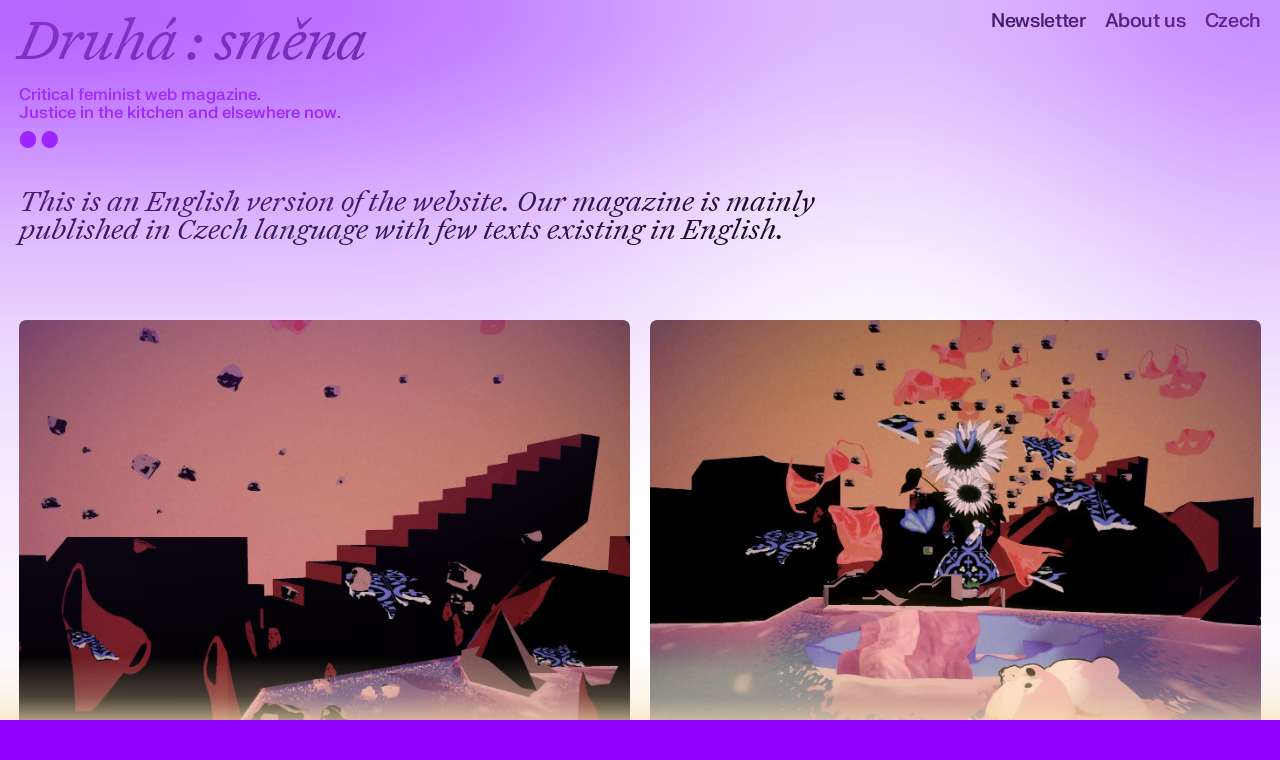

--- FILE ---
content_type: text/html; charset=UTF-8
request_url: https://druhasmena.cz/en
body_size: 13145
content:
<!DOCTYPE html>
<html lang="en">
<head>
		<meta charset="UTF-8">
<meta name='viewport' content='initial-scale=1, viewport-fit=cover'>

		<title>Druhá : směna</title>

	<link rel="apple-touch-icon" sizes="180x180" href="/apple-touch-icon.png">
	<link rel="icon" type="image/png" sizes="32x32" href="/favicon-32x32.png">
	<link rel="icon" type="image/png" sizes="16x16" href="/favicon-16x16.png">
	<link rel="manifest" href="/site.webmanifest">

	<link rel="alternate" type="application/rss+xml" title="Druhá : směna" href="https://druhasmena.cz/en/rss"/>


	


<style itemscope itemtype="https://schema.org/WebSite" itemref="schema_name schema_description schema_image"></style>


  <title>Home - Druhá : směna</title>
  <meta id="schema_name" itemprop="name" content="Home - Druhá : směna">


<meta name="description" content="Kritický feministický web magazín. Chceme spravedlnost v kuchyní a v celé společnosti.">
<meta id="schema_description" itemprop="description" content="Kritický feministický web magazín. Chceme spravedlnost v kuchyní a v celé společnosti.">


  <link rel="canonical" href="https://druhasmena.cz/en" />


      <link rel="alternate" hreflang="cs" href="https://druhasmena.cz">
      <link rel="alternate" hreflang="en" href="https://druhasmena.cz/en">
    <link rel="alternate" hreflang="x-default" href="https://druhasmena.cz">


  <meta id="schema_image" itemprop="image" content="https://druhasmena.cz/media/pages/home/268b8c4dc2-1654538306/gender-je-jen-slovo-1.jpg">


<meta name="author" content="">


<meta name="date" content="2024-4-8">


<meta property="og:title" content="Home">

<meta property="og:description" content="Kritický feministický web magazín. Chceme spravedlnost v kuchyní a v celé společnosti.">

  <meta property="og:image" content="https://druhasmena.cz/media/pages/home/268b8c4dc2-1654538306/gender-je-jen-slovo-1-1200x630-crop-q80.jpg">
  <meta property="og:image:width" content="1200">
  <meta property="og:image:height" content="630">

<meta property="og:site_name" content="Druhá : směna">

<meta property="og:url" content="https://druhasmena.cz/en">

<meta property="og:type" content="">




  <meta property="og:locale" content="en_US">
            <meta property="og:locale:alternate" content="cs_CZ">
            



<meta name="twitter:card" content="">

<meta name="twitter:title" content="Home">

<meta name="twitter:description" content="Kritický feministický web magazín. Chceme spravedlnost v kuchyní a v celé společnosti.">

  <meta name="twitter:image" content="https://druhasmena.cz/media/pages/home/268b8c4dc2-1654538306/gender-je-jen-slovo-1-1200x675-crop-q80.jpg">

<meta name="twitter:site" content="">

<meta name="twitter:creator" content="">
	

<meta name="robots" content="" />
	
			<script defer data-domain="druhasmena.cz" src="https://plausible.io/js/plausible.js"></script>
		<link href="https://druhasmena.cz/assets/css/style.css?v=7d39b8a5d126a6cbd09d3995ce9792bc" rel="stylesheet">	<noscript>
	<link href="https://druhasmena.cz/assets/css/noscript.css?v=a8d53c0b38c76a33759eb73a418d34fe" rel="stylesheet"></noscript>
</head>
<body class="template-home">
	<header class="flex justify-between px-4 pt-2 w-full text-base main-header"
	x-data="{flymenu: false, mobileMenu: false}" @flymenu.window="console.log($event.detail); flymenu = $event.detail"
	x-intersect:leave.margin.700px="$dispatch('flymenu', true)"
	x-intersect:enter.margin.700px="$dispatch('flymenu', false)"
	x-init="realtimeClock($refs.clock); console.log('initing');">
	<h1 class="site-title homepage text-purple"><a class="ghost-link hover:text-purple hover:no-underline" href="https://druhasmena.cz/en">Druhá : směna</a></h1>
	<button aria-label="Mobile menu opener" class="menu-switch" @click="mobileMenu = !mobileMenu"><svg xmlns="http://www.w3.org/2000/svg" fill="none" viewBox="0 0 29 13"><path fill="currentColor" d="M12.828 6.152a6.152 6.152 0 1 1-12.305 0 6.152 6.152 0 0 1 12.305 0ZM29 6.152a6.152 6.152 0 1 1-12.305 0 6.152 6.152 0 0 1 12.305 0Z"/></svg></button>
	<nav class="main-navigation" :class="mobileMenu ? 'open' : ''">
		<p class="inline cursor-pointer ghost-link hover:text-purple" @click="$dispatch('newsletter', true)">Newsletter</p>
					<a href="https://druhasmena.cz/en/about-us" class="ghost-link hover:text-purple">About us</a>
						<a href="https://druhasmena.cz" class="ghost-link hover:text-purple">Czech</a>

	</nav>
	<div id="flymenu" x-cloak class="container hidden fixed top-0 left-0 md:flex justify-between w-full py-2 pointer-events-none max-w-[100vw]"  @click='window.scrollTo({top: 0, behavior: "smooth"});'
		x-show="flymenu"
		x-transition:enter="transition ease-out duration-200"
        x-transition:enter-start="-translate-y-full"
        x-transition:enter-end="opacity-100 scale-100"
        x-transition:leave="transition ease-out duration-200"
        x-transition:leave-start="scale-100"
        x-transition:leave-end="-translate-y-full">
			<time x-ref="clock" class="font-serif drop-shadow-2xl cursor-pointer pointer-events-auto"></time>
			<nav class="flex justify-end space-x-4 text-black no-underline pointer-events-auto">
				<button class="w-8 text-purple">
					<svg xmlns="http://www.w3.org/2000/svg" fill="none" viewBox="0 0 29 13"><path fill="currentColor" d="M12.828 6.152a6.152 6.152 0 1 1-12.305 0 6.152 6.152 0 0 1 12.305 0ZM29 6.152a6.152 6.152 0 1 1-12.305 0 6.152 6.152 0 0 1 12.305 0Z"/></svg>				</button>
			</nav>
	</div>
</header>


<img id="thumbhash" class="absolute top-0 z-50 w-screen h-screen pointer-events-none" />

<div class="gradient-fixed">
	<div></div>
</div>

<div class="newsletter-popup z-40 translate-y-full" :class="{ 'translate-y-full': !open }" x-show="open" x-data="{ open: false, consent: false, email: '' }" @newsletter.window="open = !open"
    x-transition:enter="transition ease-out duration-200" x-transition:enter-start="translate-y-full"
    x-transition:enter-end="translate-y-0" x-transition:leave="transition ease-out duration-200"
    x-transition:leave-start="translate-y-0" x-transition:leave-end="translate-y-full">
    <div class="flex flex-col justify-end h-full">
        <div class="max-w-7xl sm:px-6 lg:py-16 lg:px-8 lg:flex lg:items-center px-4 py-12 mx-auto"
            @click.outside="open = false;">
            <div class="lg:mt-0 lg:ml-8 mt-8">
                <form class="" action="https://letters.temporary.zone/subscribe" method="POST"
                    accept-charset="utf-8">
                    <div class="sm:flex mb-4">
                        <label for="email" class="sr-only">Email address</label>
                        <input x-model="email" id="email" name="email" type="email" autocomplete="email" required
                            class="focus:ring-2 focus:ring-offset-2 focus:ring-offset-gray-800 focus:ring-white focus:border-white sm:max-w-xs disabled:bg-gray-500 disabled:text-orange disabled:border-orange disabled:shadow-none invalid:border-pink-500 invalid:text-pink-600 focus:invalid:border-pink-500 focus:invalid:ring-pink-500 w-full px-5 py-3 placeholder-gray-500 border border-transparent rounded-md"
                            placeholder="Váš email">
                        <div style="display:none;">
                            <label for="hp">HP</label><br />
                            <input type="text" name="hp" id="hp" />
                        </div>
                        <div class="sm:mt-0 sm:ml-3 sm:flex-shrink-0 mt-3 rounded-md shadow">
                            <button type="submit" :disabled="!consent||!email"
                                class="hover:bg-black disabled:bg-gray-600 disabled:cursor-not-allowed focus:outline-none focus:ring-2 focus:ring-offset-2 focus:ring-offset-gray-800 focus:ring-indigo-500 bg-purple flex items-center justify-center w-full h-full px-5 py-3 text-base font-medium text-white border border-transparent rounded-md">Přihlásit se
                                do newsletteru</button>
                        </div>
                    </div>
                    <div class=" max-w-[62ch]">
                        <input x-model="consent" type="checkbox" name="gdpr" id="gdpr" required />
                        <label class="pl-1 pr-8 text-sm cursor-pointer" for="gdpr"><span>Tímto souhlasíte se zasíláním
                                newsletteru Druhá : směna. Vaše osobní data (email) nikdy nikomu neposkytujeme, nic
                                netrackujeme a z newsletteru se vždy dá jednoduše odhlásit.</span></label>
                    </div>
					                    <input type="hidden" name="list" value="YwLLNZeXHgnRgcRnDWyq1w" />
                    <input type="hidden" name="subform" value="yes" />
                </form>
            </div>
        </div>
    </div>
</div>

	

<header class="container text-sm mt-4 mb-2 max-w-[70ch] text-purple">
	<p>Critical feminist web magazine.<br />
Justice in the kitchen and elsewhere now.</p></header>
<div class="container w-16 text-purple">
	<svg xmlns="http://www.w3.org/2000/svg" fill="none" viewBox="0 0 29 13"><path fill="currentColor" d="M12.828 6.152a6.152 6.152 0 1 1-12.305 0 6.152 6.152 0 0 1 12.305 0ZM29 6.152a6.152 6.152 0 1 1-12.305 0 6.152 6.152 0 0 1 12.305 0Z"/></svg></div>
<section class="container mt-8 w-2/3 font-serif text-lg">
	<p>This is an English version of the website. Our magazine is mainly published in Czech language with few texts existing in English.</p></section>

	<main class="container-articles mt-16">
	<section class="sm:grid-cols-2 grid grid-cols-1 gap-x-4 gap-y-4 md:gap-y-12 my-8">
			<article class="articles-grid">
				<a class="articles-grid__image ghost-link hover:text-purple" href="https://druhasmena.cz/en/articles/the-erasure-of-the-palestinian-experience-is-central-to-white-feminism-interview-with-nada-elia">
					<div class="aspect-[6/5] w-full ">
						<picture>
		<source type="image/webp" srcset="https://druhasmena.cz/media/pages/clanky/the-erasure-of-the-palestinian-experience-is-central-to-white-feminism-interview-with-nada-elia/b25400ec67-1704667205/44-400x-q70.webp 400w, https://druhasmena.cz/media/pages/clanky/the-erasure-of-the-palestinian-experience-is-central-to-white-feminism-interview-with-nada-elia/b25400ec67-1704667205/44-800x-q70.webp 800w, https://druhasmena.cz/media/pages/clanky/the-erasure-of-the-palestinian-experience-is-central-to-white-feminism-interview-with-nada-elia/b25400ec67-1704667205/44-1000x-q70.webp 1000w, https://druhasmena.cz/media/pages/clanky/the-erasure-of-the-palestinian-experience-is-central-to-white-feminism-interview-with-nada-elia/b25400ec67-1704667205/44-1400x-q70.webp 1400w, https://druhasmena.cz/media/pages/clanky/the-erasure-of-the-palestinian-experience-is-central-to-white-feminism-interview-with-nada-elia/b25400ec67-1704667205/44-1800x-q70.webp 1800w, https://druhasmena.cz/media/pages/clanky/the-erasure-of-the-palestinian-experience-is-central-to-white-feminism-interview-with-nada-elia/b25400ec67-1704667205/44-2100x-q70.webp 2100w">
						<img class="lazyload blur-up aspect-[6/5] object-cover w-full h-full rounded-md"
					data-src="https://druhasmena.cz/media/pages/clanky/the-erasure-of-the-palestinian-experience-is-central-to-white-feminism-interview-with-nada-elia/b25400ec67-1704667205/44-800x.jpg"
			data-sizes="auto"
			data-srcset="https://druhasmena.cz/media/pages/clanky/the-erasure-of-the-palestinian-experience-is-central-to-white-feminism-interview-with-nada-elia/b25400ec67-1704667205/44-400x-q70.jpg 400w, https://druhasmena.cz/media/pages/clanky/the-erasure-of-the-palestinian-experience-is-central-to-white-feminism-interview-with-nada-elia/b25400ec67-1704667205/44-800x-q70.jpg 800w, https://druhasmena.cz/media/pages/clanky/the-erasure-of-the-palestinian-experience-is-central-to-white-feminism-interview-with-nada-elia/b25400ec67-1704667205/44-1000x-q70.jpg 1000w, https://druhasmena.cz/media/pages/clanky/the-erasure-of-the-palestinian-experience-is-central-to-white-feminism-interview-with-nada-elia/b25400ec67-1704667205/44-1400x-q70.jpg 1400w, https://druhasmena.cz/media/pages/clanky/the-erasure-of-the-palestinian-experience-is-central-to-white-feminism-interview-with-nada-elia/b25400ec67-1704667205/44-1800x-q70.jpg 1800w, https://druhasmena.cz/media/pages/clanky/the-erasure-of-the-palestinian-experience-is-central-to-white-feminism-interview-with-nada-elia/b25400ec67-1704667205/44-2100x-q70.jpg 2100w"
			src="[data-uri]"
			width="800"
			height="667"
			alt="">
		</picture>					</div>
				</a>
				<div class="p-2 w-full">
					<a class="articles-grid__title ghost-link hover:text-purple" href="https://druhasmena.cz/en/articles/the-erasure-of-the-palestinian-experience-is-central-to-white-feminism-interview-with-nada-elia">
						<h2 class="mb-1 leading-tight">
							The erasure of the Palestinian experience is central to white feminism. Interview with Nada Elia. 						</h2>
											</a>
											<a class="articles-grid__author ghost-link hover:text-orange" href="https://druhasmena.cz/en/autorstvi/maja-vusilovic">
	<h3 class="inline-block font-serif text-sm italic">:Maja Vusilović</h3>
</a>
<a class="articles-grid__author ghost-link hover:text-orange" href="https://druhasmena.cz/en/autorstvi/eliska-koldova">
	<h3 class="inline-block font-serif text-sm italic">:Eliška Koldová</h3>
</a>
									</div>
		</article>
			<article class="articles-grid">
				<a class="articles-grid__image ghost-link hover:text-purple" href="https://druhasmena.cz/en/articles/my-palestinu-neosvobodime-to-palestina-osvobodi-nas-rozhovor-s-tithi-bhattacharya">
					<div class="aspect-[6/5] w-full ">
						<picture>
		<source type="image/webp" srcset="https://druhasmena.cz/media/pages/clanky/my-palestinu-neosvobodime-to-palestina-osvobodi-nas-rozhovor-s-tithi-bhattacharya/b8b08380fd-1704668893/01-400x-q70.webp 400w, https://druhasmena.cz/media/pages/clanky/my-palestinu-neosvobodime-to-palestina-osvobodi-nas-rozhovor-s-tithi-bhattacharya/b8b08380fd-1704668893/01-800x-q70.webp 800w, https://druhasmena.cz/media/pages/clanky/my-palestinu-neosvobodime-to-palestina-osvobodi-nas-rozhovor-s-tithi-bhattacharya/b8b08380fd-1704668893/01-1000x-q70.webp 1000w, https://druhasmena.cz/media/pages/clanky/my-palestinu-neosvobodime-to-palestina-osvobodi-nas-rozhovor-s-tithi-bhattacharya/b8b08380fd-1704668893/01-1400x-q70.webp 1400w, https://druhasmena.cz/media/pages/clanky/my-palestinu-neosvobodime-to-palestina-osvobodi-nas-rozhovor-s-tithi-bhattacharya/b8b08380fd-1704668893/01-1800x-q70.webp 1800w, https://druhasmena.cz/media/pages/clanky/my-palestinu-neosvobodime-to-palestina-osvobodi-nas-rozhovor-s-tithi-bhattacharya/b8b08380fd-1704668893/01-2100x-q70.webp 2100w">
						<img class="lazyload blur-up aspect-[6/5] object-cover w-full h-full rounded-md"
					data-src="https://druhasmena.cz/media/pages/clanky/my-palestinu-neosvobodime-to-palestina-osvobodi-nas-rozhovor-s-tithi-bhattacharya/b8b08380fd-1704668893/01-800x.jpg"
			data-sizes="auto"
			data-srcset="https://druhasmena.cz/media/pages/clanky/my-palestinu-neosvobodime-to-palestina-osvobodi-nas-rozhovor-s-tithi-bhattacharya/b8b08380fd-1704668893/01-400x-q70.jpg 400w, https://druhasmena.cz/media/pages/clanky/my-palestinu-neosvobodime-to-palestina-osvobodi-nas-rozhovor-s-tithi-bhattacharya/b8b08380fd-1704668893/01-800x-q70.jpg 800w, https://druhasmena.cz/media/pages/clanky/my-palestinu-neosvobodime-to-palestina-osvobodi-nas-rozhovor-s-tithi-bhattacharya/b8b08380fd-1704668893/01-1000x-q70.jpg 1000w, https://druhasmena.cz/media/pages/clanky/my-palestinu-neosvobodime-to-palestina-osvobodi-nas-rozhovor-s-tithi-bhattacharya/b8b08380fd-1704668893/01-1400x-q70.jpg 1400w, https://druhasmena.cz/media/pages/clanky/my-palestinu-neosvobodime-to-palestina-osvobodi-nas-rozhovor-s-tithi-bhattacharya/b8b08380fd-1704668893/01-1800x-q70.jpg 1800w, https://druhasmena.cz/media/pages/clanky/my-palestinu-neosvobodime-to-palestina-osvobodi-nas-rozhovor-s-tithi-bhattacharya/b8b08380fd-1704668893/01-2100x-q70.jpg 2100w"
			src="[data-uri]"
			width="800"
			height="667"
			alt="Illustration: Nerian Keywan">
		</picture>					</div>
				</a>
				<div class="p-2 w-full">
					<a class="articles-grid__title ghost-link hover:text-purple" href="https://druhasmena.cz/en/articles/my-palestinu-neosvobodime-to-palestina-osvobodi-nas-rozhovor-s-tithi-bhattacharya">
						<h2 class="mb-1 leading-tight">
							We will not free Palestine, Palestine will free us! Interview with Tithi Bhattacharya. 						</h2>
											</a>
											<a class="articles-grid__author ghost-link hover:text-orange" href="https://druhasmena.cz/en/autorstvi/eliska-koldova">
	<h3 class="inline-block font-serif text-sm italic">:Eliška Koldová</h3>
</a>
<a class="articles-grid__author ghost-link hover:text-orange" href="https://druhasmena.cz/en/autorstvi/maja-vusilovic">
	<h3 class="inline-block font-serif text-sm italic">:Maja Vusilović</h3>
</a>
									</div>
		</article>
			<article class="articles-grid">
				<a class="articles-grid__image ghost-link hover:text-purple" href="https://druhasmena.cz/en/articles/a-odsoudili-y-jste-uz-hamas-proc-je-v-ceske-spolecnosti-tak-tezke-byt-antisionistou">
					<div class="aspect-[6/5] w-full ">
						<picture>
		<source type="image/webp" srcset="https://druhasmena.cz/media/pages/clanky/a-odsoudili-y-jste-uz-hamas-proc-je-v-ceske-spolecnosti-tak-tezke-byt-antisionistou/85c398265f-1704669750/22-400x-q70.webp 400w, https://druhasmena.cz/media/pages/clanky/a-odsoudili-y-jste-uz-hamas-proc-je-v-ceske-spolecnosti-tak-tezke-byt-antisionistou/85c398265f-1704669750/22-800x-q70.webp 800w, https://druhasmena.cz/media/pages/clanky/a-odsoudili-y-jste-uz-hamas-proc-je-v-ceske-spolecnosti-tak-tezke-byt-antisionistou/85c398265f-1704669750/22-1000x-q70.webp 1000w, https://druhasmena.cz/media/pages/clanky/a-odsoudili-y-jste-uz-hamas-proc-je-v-ceske-spolecnosti-tak-tezke-byt-antisionistou/85c398265f-1704669750/22-1400x-q70.webp 1400w, https://druhasmena.cz/media/pages/clanky/a-odsoudili-y-jste-uz-hamas-proc-je-v-ceske-spolecnosti-tak-tezke-byt-antisionistou/85c398265f-1704669750/22-1800x-q70.webp 1800w, https://druhasmena.cz/media/pages/clanky/a-odsoudili-y-jste-uz-hamas-proc-je-v-ceske-spolecnosti-tak-tezke-byt-antisionistou/85c398265f-1704669750/22-2100x-q70.webp 2100w">
						<img class="lazyload blur-up aspect-[6/5] object-cover w-full h-full rounded-md"
					data-src="https://druhasmena.cz/media/pages/clanky/a-odsoudili-y-jste-uz-hamas-proc-je-v-ceske-spolecnosti-tak-tezke-byt-antisionistou/85c398265f-1704669750/22-800x.jpg"
			data-sizes="auto"
			data-srcset="https://druhasmena.cz/media/pages/clanky/a-odsoudili-y-jste-uz-hamas-proc-je-v-ceske-spolecnosti-tak-tezke-byt-antisionistou/85c398265f-1704669750/22-400x-q70.jpg 400w, https://druhasmena.cz/media/pages/clanky/a-odsoudili-y-jste-uz-hamas-proc-je-v-ceske-spolecnosti-tak-tezke-byt-antisionistou/85c398265f-1704669750/22-800x-q70.jpg 800w, https://druhasmena.cz/media/pages/clanky/a-odsoudili-y-jste-uz-hamas-proc-je-v-ceske-spolecnosti-tak-tezke-byt-antisionistou/85c398265f-1704669750/22-1000x-q70.jpg 1000w, https://druhasmena.cz/media/pages/clanky/a-odsoudili-y-jste-uz-hamas-proc-je-v-ceske-spolecnosti-tak-tezke-byt-antisionistou/85c398265f-1704669750/22-1400x-q70.jpg 1400w, https://druhasmena.cz/media/pages/clanky/a-odsoudili-y-jste-uz-hamas-proc-je-v-ceske-spolecnosti-tak-tezke-byt-antisionistou/85c398265f-1704669750/22-1800x-q70.jpg 1800w, https://druhasmena.cz/media/pages/clanky/a-odsoudili-y-jste-uz-hamas-proc-je-v-ceske-spolecnosti-tak-tezke-byt-antisionistou/85c398265f-1704669750/22-2100x-q70.jpg 2100w"
			src="[data-uri]"
			width="800"
			height="667"
			alt="">
		</picture>					</div>
				</a>
				<div class="p-2 w-full">
					<a class="articles-grid__title ghost-link hover:text-purple" href="https://druhasmena.cz/en/articles/a-odsoudili-y-jste-uz-hamas-proc-je-v-ceske-spolecnosti-tak-tezke-byt-antisionistou">
						<h2 class="mb-1 leading-tight">
							“Have you condemned Hamas yet?” The difficulties of being an anti-Zionist in Czech society. 						</h2>
											</a>
											<a class="articles-grid__author ghost-link hover:text-orange" href="https://druhasmena.cz/en/autorstvi/adam-abdalla">
	<h3 class="inline-block font-serif text-sm italic">:adam abdalla</h3>
</a>
									</div>
		</article>
			<article class="articles-grid">
				<a class="articles-grid__image ghost-link hover:text-purple" href="https://druhasmena.cz/en/articles/but-they-hate-gays-in-gaza-unveiling-israel-s-homonationalism-and-pinkwashing">
					<div class="aspect-[6/5] w-full ">
						<picture>
		<source type="image/webp" srcset="https://druhasmena.cz/media/pages/clanky/ale-v-gaze-nenavidi-gaye-jak-odhalit-izraelsky-homonacionalismus-a-pinkwashing/305ab58907-1704658177/but-they-hate-gays-in-gaza-400x-q70.webp 400w, https://druhasmena.cz/media/pages/clanky/ale-v-gaze-nenavidi-gaye-jak-odhalit-izraelsky-homonacionalismus-a-pinkwashing/305ab58907-1704658177/but-they-hate-gays-in-gaza-800x-q70.webp 800w, https://druhasmena.cz/media/pages/clanky/ale-v-gaze-nenavidi-gaye-jak-odhalit-izraelsky-homonacionalismus-a-pinkwashing/305ab58907-1704658177/but-they-hate-gays-in-gaza-1000x-q70.webp 1000w, https://druhasmena.cz/media/pages/clanky/ale-v-gaze-nenavidi-gaye-jak-odhalit-izraelsky-homonacionalismus-a-pinkwashing/305ab58907-1704658177/but-they-hate-gays-in-gaza-1400x-q70.webp 1400w, https://druhasmena.cz/media/pages/clanky/ale-v-gaze-nenavidi-gaye-jak-odhalit-izraelsky-homonacionalismus-a-pinkwashing/305ab58907-1704658177/but-they-hate-gays-in-gaza-1800x-q70.webp 1800w, https://druhasmena.cz/media/pages/clanky/ale-v-gaze-nenavidi-gaye-jak-odhalit-izraelsky-homonacionalismus-a-pinkwashing/305ab58907-1704658177/but-they-hate-gays-in-gaza-2100x-q70.webp 2100w">
						<img class="lazyload blur-up aspect-[6/5] object-cover w-full h-full rounded-md"
					data-src="https://druhasmena.cz/media/pages/clanky/ale-v-gaze-nenavidi-gaye-jak-odhalit-izraelsky-homonacionalismus-a-pinkwashing/305ab58907-1704658177/but-they-hate-gays-in-gaza-800x.jpg"
			data-sizes="auto"
			data-srcset="https://druhasmena.cz/media/pages/clanky/ale-v-gaze-nenavidi-gaye-jak-odhalit-izraelsky-homonacionalismus-a-pinkwashing/305ab58907-1704658177/but-they-hate-gays-in-gaza-400x-q70.jpg 400w, https://druhasmena.cz/media/pages/clanky/ale-v-gaze-nenavidi-gaye-jak-odhalit-izraelsky-homonacionalismus-a-pinkwashing/305ab58907-1704658177/but-they-hate-gays-in-gaza-800x-q70.jpg 800w, https://druhasmena.cz/media/pages/clanky/ale-v-gaze-nenavidi-gaye-jak-odhalit-izraelsky-homonacionalismus-a-pinkwashing/305ab58907-1704658177/but-they-hate-gays-in-gaza-1000x-q70.jpg 1000w, https://druhasmena.cz/media/pages/clanky/ale-v-gaze-nenavidi-gaye-jak-odhalit-izraelsky-homonacionalismus-a-pinkwashing/305ab58907-1704658177/but-they-hate-gays-in-gaza-1400x-q70.jpg 1400w, https://druhasmena.cz/media/pages/clanky/ale-v-gaze-nenavidi-gaye-jak-odhalit-izraelsky-homonacionalismus-a-pinkwashing/305ab58907-1704658177/but-they-hate-gays-in-gaza-1800x-q70.jpg 1800w, https://druhasmena.cz/media/pages/clanky/ale-v-gaze-nenavidi-gaye-jak-odhalit-izraelsky-homonacionalismus-a-pinkwashing/305ab58907-1704658177/but-they-hate-gays-in-gaza-2100x-q70.jpg 2100w"
			src="[data-uri]"
			width="800"
			height="667"
			alt="">
		</picture>					</div>
				</a>
				<div class="p-2 w-full">
					<a class="articles-grid__title ghost-link hover:text-purple" href="https://druhasmena.cz/en/articles/but-they-hate-gays-in-gaza-unveiling-israel-s-homonationalism-and-pinkwashing">
						<h2 class="mb-1 leading-tight">
							"But they hate gays in Gaza!"  Unveiling Israel’s homonationalism and pinkwashing. 						</h2>
											</a>
											<a class="articles-grid__author ghost-link hover:text-orange" href="https://druhasmena.cz/en/autorstvi/youssef-moursi">
	<h3 class="inline-block font-serif text-sm italic">:Youssef Moursi</h3>
</a>
									</div>
		</article>
			<article class="articles-grid">
				<a class="articles-grid__image ghost-link hover:text-purple" href="https://druhasmena.cz/en/articles/exhausted">
					<div class="aspect-[6/5] w-full ">
						<picture>
		<source type="image/webp" srcset="https://druhasmena.cz/media/pages/clanky/exhausted/54c3305224-1699172600/love-400x-q70.webp 400w, https://druhasmena.cz/media/pages/clanky/exhausted/54c3305224-1699172600/love-800x-q70.webp 800w, https://druhasmena.cz/media/pages/clanky/exhausted/54c3305224-1699172600/love-1000x-q70.webp 1000w, https://druhasmena.cz/media/pages/clanky/exhausted/54c3305224-1699172600/love-1400x-q70.webp 1400w, https://druhasmena.cz/media/pages/clanky/exhausted/54c3305224-1699172600/love-1800x-q70.webp 1800w, https://druhasmena.cz/media/pages/clanky/exhausted/54c3305224-1699172600/love-2100x-q70.webp 2100w">
						<img class="lazyload blur-up aspect-[6/5] object-cover w-full h-full rounded-md"
					data-src="https://druhasmena.cz/media/pages/clanky/exhausted/54c3305224-1699172600/love-800x.jpg"
			data-sizes="auto"
			data-srcset="https://druhasmena.cz/media/pages/clanky/exhausted/54c3305224-1699172600/love-400x-q70.jpg 400w, https://druhasmena.cz/media/pages/clanky/exhausted/54c3305224-1699172600/love-800x-q70.jpg 800w, https://druhasmena.cz/media/pages/clanky/exhausted/54c3305224-1699172600/love-1000x-q70.jpg 1000w, https://druhasmena.cz/media/pages/clanky/exhausted/54c3305224-1699172600/love-1400x-q70.jpg 1400w, https://druhasmena.cz/media/pages/clanky/exhausted/54c3305224-1699172600/love-1800x-q70.jpg 1800w, https://druhasmena.cz/media/pages/clanky/exhausted/54c3305224-1699172600/love-2100x-q70.jpg 2100w"
			src="[data-uri]"
			width="743"
			height="600"
			alt="">
		</picture>					</div>
				</a>
				<div class="p-2 w-full">
					<a class="articles-grid__title ghost-link hover:text-purple" href="https://druhasmena.cz/en/articles/exhausted">
						<h2 class="mb-1 leading-tight">
							Exhausted before, during and after the war? Feminist discussion over the consequences of Russian invasion on Ukraine. 						</h2>
											</a>
																				</div>
		</article>
	</section></main>
	<div
		x-data="slideover"
        x-dialog
        x-model="open"
        style="display: none"
        class="fixed inset-0 z-50 overflow-hidden"
		x-init="console.log('I\'m being initialized!');  console.log(this);"
		@slideover.window="openWith($event.detail)"
    >
        <!-- Overlay -->
        <div x-dialog:overlay x-transition.opacity class="bg-blue bg-opacity-70 fixed inset-0"></div>

        <!-- Panel -->
        <div class="fixed inset-y-0 right-0 w-full max-w-lg">
            <div
                x-dialog:panel
                x-transition:enter="transition ease-out duration-300"
                x-transition:enter-start="translate-x-full"
                x-transition:enter-end="translate-x-0"
                x-transition:leave="transition ease-in duration-300"
                x-transition:leave-start="translate-x-0"
                x-transition:leave-end="translate-x-full"
                class="w-full h-full">
                <div class="flex flex-col justify-between h-full overflow-y-auto bg-white shadow-lg">
                    <!-- Close Button -->
                    <div class="absolute top-0 right-0 pt-0 pr-0">
                        <button type="button" @click="close()" class="text-purple focus:outline-none focus-visible:ring-2 focus-visible:ring-blue-500 focus-visible:ring-offset-2 p-3 rounded-lg">
                            <span class="sr-only">Zavřít slideover</span>
                            <svg xmlns="http://www.w3.org/2000/svg" class="w-8 h-8" viewBox="0 0 20 20" fill="currentColor">
                                <path fill-rule="evenodd" d="M4.293 4.293a1 1 0 011.414 0L10 8.586l4.293-4.293a1 1 0 111.414 1.414L11.414 10l4.293 4.293a1 1 0 01-1.414 1.414L10 11.414l-4.293 4.293a1 1 0 01-1.414-1.414L8.586 10 4.293 5.707a1 1 0 010-1.414z" clip-rule="evenodd" />
                            </svg>
                        </button>
                    </div>

                    <!-- Body -->
                    <div class="px-8 pt-4">
                        <!-- Title -->
						
                        <!-- Content -->
                        <div x-ref="content"></div>
                    </div>

					                </div>
            </div>
        </div>
    </div>	<footer class="container flex justify-between pt-16 pb-4" x-data
    x-intersect:enter.margin.100%="document.documentElement.classList.add('in-bottom')"
    x-intersect:leave.margin.100%="document.documentElement.classList.remove('in-bottom')">
    <div class="md:flex items-end hidden space-x-4">
		<p class="ghost-link hover:text-purple inline cursor-pointer" @click="$dispatch('newsletter', true)">Newsletter</p>
					<a href="https://druhasmena.cz/en/about-us" class="ghost-link hover:text-purple">About us</a>
						<a href="https://druhasmena.cz" class="ghost-link hover:text-purple">Czech</a>

	</div>
    <div class="flex space-x-4 align-bottom">
        <a href="https://druhasmena.cz/rss" target="_blank">
			<svg class="text-purple w-6 h-6" xmlns="http://www.w3.org/2000/svg" aria-hidden="true" class="" viewBox="0 0 24 24"><path fill="currentColor" d="M5 21q-.825 0-1.413-.587Q3 19.825 3 19q0-.825.587-1.413Q4.175 17 5 17q.825 0 1.412.587Q7 18.175 7 19q0 .825-.588 1.413Q5.825 21 5 21Zm13.475 0q-.6 0-1.037-.425-.438-.425-.513-1.05-.25-2.45-1.312-4.6-1.063-2.15-2.725-3.813-1.663-1.662-3.813-2.725-2.15-1.062-4.6-1.312Q3.85 7 3.425 6.55 3 6.1 3 5.475t.438-1.038q.437-.412 1.037-.362 3.075.25 5.775 1.55t4.762 3.363q2.063 2.062 3.363 4.762 1.3 2.7 1.55 5.775.05.6-.375 1.037-.425.438-1.075.438Zm-6 0q-.575 0-1.037-.413-.463-.412-.588-1.062-.45-2.425-2.2-4.175-1.75-1.75-4.175-2.2-.65-.125-1.062-.6Q3 12.075 3 11.475q0-.65.45-1.05t1.025-.325q3.7.5 6.313 3.112 2.612 2.613 3.112 6.313.075.575-.35 1.025-.425.45-1.075.45Z"/></svg>
        </a>
        <a href="https://www.facebook.com/druhasmena/" target="_blank">
            <svg class="text-purple w-6 h-6" xmlns="http://www.w3.org/2000/svg" xmlns:xlink="http://www.w3.org/1999/xlink"
                aria-hidden="true" role="img" class="" width="32" height="32"
                preserveAspectRatio="xMidYMid meet" viewBox="0 0 1024 1024">
                <path fill="currentColor"
                    d="M880 112H144c-17.7 0-32 14.3-32 32v736c0 17.7 14.3 32 32 32h736c17.7 0 32-14.3 32-32V144c0-17.7-14.3-32-32-32zm-32 736H663.9V602.2h104l15.6-120.7H663.9v-77.1c0-35 9.7-58.8 59.8-58.8h63.9v-108c-11.1-1.5-49-4.8-93.2-4.8c-92.2 0-155.3 56.3-155.3 159.6v89H434.9v120.7h104.3V848H176V176h672v672z">
                </path>
            </svg>
        </a>
        <a target="_blank" href="https://twitter.com/druhasmenamag"><svg class="text-purple w-6 h-6" width="15" height="15" viewBox="0 0 15 15"
                fill="none" xmlns="http://www.w3.org/2000/svg">
                <path
                    d="M7.23336 4.69629C7.23336 2.96884 8.63335 1.56857 10.36 1.56857C11.3736 1.56857 12.183 2.04804 12.7254 2.74385C13.3079 2.62467 13.8557 2.40913 14.3513 2.11508C14.1559 2.72598 13.7424 3.2396 13.2033 3.56463C13.2038 3.56568 13.2042 3.56674 13.2047 3.56779C13.7334 3.50361 14.2364 3.36302 14.7048 3.15546L14.7037 3.15715C14.3667 3.66183 13.9431 4.10736 13.4561 4.47034C13.4823 4.64672 13.4956 4.82427 13.4956 5.00079C13.4956 8.6871 10.6873 12.9746 5.52122 12.9746C3.93906 12.9746 2.46544 12.511 1.22505 11.7152C0.992632 11.5661 0.925108 11.2568 1.07423 11.0244C1.0874 11.0038 1.10183 10.9846 1.11734 10.9666C1.20582 10.8202 1.37438 10.7309 1.5554 10.7522C2.47066 10.8601 3.38568 10.7485 4.19219 10.3962C3.39226 10.0434 2.77129 9.35975 2.50204 8.51974C2.45359 8.3686 2.48835 8.20311 2.59351 8.08422C2.59716 8.0801 2.60087 8.07606 2.60464 8.0721C1.96391 7.50819 1.55973 6.68208 1.55973 5.76143V5.72759C1.55973 5.56814 1.64411 5.42059 1.78155 5.33974C1.82671 5.31317 1.87537 5.29511 1.92532 5.28558C1.70549 4.86154 1.58116 4.37984 1.58116 3.86958C1.58116 3.40165 1.58384 2.81192 1.91332 2.28081C1.98718 2.16175 2.10758 2.08915 2.2364 2.07195C2.42588 2.01237 2.64087 2.06969 2.77406 2.23302C3.86536 3.57126 5.44066 4.49583 7.23366 4.73961L7.23336 4.69629ZM5.52122 11.9746C4.73387 11.9746 3.97781 11.8435 3.27248 11.6023C4.13012 11.4538 4.95307 11.1159 5.66218 10.5602C5.81211 10.4427 5.87182 10.2435 5.81126 10.0629C5.7507 9.88234 5.583 9.75943 5.39255 9.75607C4.68968 9.74366 4.06712 9.39716 3.67793 8.86845C3.86828 8.85306 4.05428 8.82039 4.23445 8.77167C4.43603 8.71716 4.57363 8.53114 4.56674 8.32243C4.55985 8.11372 4.41029 7.93718 4.20555 7.89607C3.42694 7.73977 2.79883 7.16764 2.56169 6.42174C2.76255 6.47025 2.97102 6.4991 3.18482 6.5061C3.38563 6.51267 3.56646 6.38533 3.62795 6.19405C3.68943 6.00277 3.61666 5.79391 3.44963 5.68224C2.86523 5.29155 2.48116 4.62464 2.48116 3.86958C2.48116 3.70213 2.48352 3.55268 2.49355 3.41719C3.85115 4.79913 5.70873 5.68931 7.77588 5.79338C7.93225 5.80126 8.08328 5.73543 8.18395 5.61553C8.28463 5.49562 8.32332 5.33548 8.28851 5.18284C8.25255 5.02517 8.23336 4.86284 8.23336 4.69629C8.23336 3.52085 9.18591 2.56857 10.36 2.56857C11.5943 2.56857 12.4956 3.71208 12.4956 5.00079C12.4956 8.25709 10.0202 11.9746 5.52122 11.9746Z"
                    fill="currentColor" fill-rule="evenodd" clip-rule="evenodd"></path>
            </svg></a>
        <a target="_blank" href="https://www.instagram.com/druhasmena/"><svg class="text-purple w-6 h-6" width="15" height="15" viewBox="0 0 15 15"
                fill="none" xmlns="http://www.w3.org/2000/svg">
                <path fill-rule="evenodd" clip-rule="evenodd"
                    d="M12.9091 12.909C13.2365 12.5817 13.4918 12.1895 13.6588 11.7577C13.8195 11.3443 13.9294 10.8718 13.961 10.1799C13.9926 9.48665 14.0001 9.26529 14.0001 7.50001C14.0001 5.73473 13.9926 5.51328 13.961 4.82008C13.9294 4.12821 13.8195 3.65573 13.6588 3.24228C13.4956 2.80857 13.2398 2.41567 12.9091 2.091C12.5844 1.76028 12.1915 1.50437 11.7578 1.34113C11.3443 1.18056 10.8718 1.0707 10.1799 1.03924C9.48675 1.00748 9.26537 1 7.50006 1C5.73476 1 5.51333 1.00748 4.82014 1.03912C4.12826 1.0707 3.65578 1.18056 3.24233 1.34125C2.80862 1.50447 2.41573 1.76032 2.09105 2.09098C1.76032 2.41563 1.5044 2.80852 1.34113 3.24225C1.18056 3.65573 1.0707 4.12821 1.03924 4.82008C1.00748 5.51328 1 5.73471 1 7.50001C1 9.26532 1.00748 9.48675 1.03924 10.1799C1.07083 10.8718 1.18069 11.3443 1.34138 11.7577C1.5046 12.1915 1.76045 12.5843 2.09111 12.909C2.41578 13.2397 2.80867 13.4955 3.24238 13.6587C3.65586 13.8194 4.12834 13.9293 4.82019 13.9609C5.51348 13.9925 5.73483 14 7.50012 14C9.2654 14 9.48685 13.9925 10.18 13.9609C10.8719 13.9293 11.3444 13.8194 11.7578 13.6587C12.1896 13.4917 12.5818 13.2364 12.9091 12.909ZM1.99949 6.73496C1.99974 6.94524 2.00005 7.19543 2.00005 7.50002C2.00005 7.80461 1.99974 8.0548 1.99949 8.26507C1.99849 9.08596 1.99824 9.29856 2.01963 9.7655C2.04625 10.3509 2.07823 10.7811 2.17588 11.1053C2.26976 11.417 2.37505 11.7342 2.7188 12.1171C3.06255 12.4999 3.39411 12.6733 3.81645 12.8007C4.23879 12.928 4.7696 12.9554 5.23052 12.9764C5.75332 13.0003 5.96052 13.0002 7.05714 12.9999L7.50006 12.9999C7.79304 12.9999 8.03569 13.0001 8.2409 13.0004C9.08195 13.0013 9.29425 13.0015 9.76575 12.9799C10.3512 12.9533 10.7814 12.9213 11.1056 12.8237C11.4173 12.7298 11.7345 12.6245 12.1173 12.2807C12.5001 11.937 12.6735 11.6054 12.8009 11.1831C12.9283 10.7607 12.9557 10.2299 12.9767 9.76902C13.0005 9.24689 13.0004 9.04027 13.0002 7.94749V7.94738L13.0001 7.50039L13.0001 7.05747C13.0004 5.96085 13.0005 5.75365 12.9766 5.23085C12.9556 4.76993 12.9282 4.23912 12.8009 3.81678C12.6735 3.39445 12.5001 3.06288 12.1173 2.71913C11.7345 2.37538 11.4172 2.27009 11.1056 2.17621C10.7813 2.07856 10.3511 2.04658 9.76571 2.01996C9.29421 1.99836 9.08194 1.99859 8.24092 1.99951H8.24092C8.0357 1.99974 7.79305 2.00001 7.50006 2.00001L7.05704 1.99993C5.96051 1.99964 5.75331 1.99958 5.23052 2.02343C4.7696 2.04446 4.23879 2.07183 3.81645 2.19921C3.39411 2.32659 3.06255 2.49999 2.7188 2.88281C2.37505 3.26562 2.26976 3.58286 2.17588 3.89453C2.07823 4.21874 2.04625 4.64894 2.01963 5.23437C1.99824 5.70131 1.99849 5.91401 1.99949 6.73496ZM7.49996 5.25015C6.25741 5.25015 5.25012 6.25744 5.25012 7.49999C5.25012 8.74254 6.25741 9.74983 7.49996 9.74983C8.74251 9.74983 9.7498 8.74254 9.7498 7.49999C9.7498 6.25744 8.74251 5.25015 7.49996 5.25015ZM4.25012 7.49999C4.25012 5.70515 5.70512 4.25015 7.49996 4.25015C9.2948 4.25015 10.7498 5.70515 10.7498 7.49999C10.7498 9.29483 9.2948 10.7498 7.49996 10.7498C5.70512 10.7498 4.25012 9.29483 4.25012 7.49999ZM10.9697 4.7803C11.3839 4.7803 11.7197 4.44452 11.7197 4.0303C11.7197 3.61609 11.3839 3.2803 10.9697 3.2803C10.5555 3.2803 10.2197 3.61609 10.2197 4.0303C10.2197 4.44452 10.5555 4.7803 10.9697 4.7803Z"
                    fill="currentColor"></path>
            </svg></a>
    </div>
</footer>

	<script defer src="https://druhasmena.cz/assets/js/script.js?v=92eb704056f1c9ddec0675465e6b9eb4"></script>

</body>

</html>

--- FILE ---
content_type: text/css
request_url: https://druhasmena.cz/assets/css/style.css?v=7d39b8a5d126a6cbd09d3995ce9792bc
body_size: 11551
content:
*,:after,:before{--tw-border-spacing-x:0;--tw-border-spacing-y:0;--tw-translate-x:0;--tw-translate-y:0;--tw-rotate:0;--tw-skew-x:0;--tw-skew-y:0;--tw-scale-x:1;--tw-scale-y:1;--tw-pan-x: ;--tw-pan-y: ;--tw-pinch-zoom: ;--tw-scroll-snap-strictness:proximity;--tw-gradient-from-position: ;--tw-gradient-via-position: ;--tw-gradient-to-position: ;--tw-ordinal: ;--tw-slashed-zero: ;--tw-numeric-figure: ;--tw-numeric-spacing: ;--tw-numeric-fraction: ;--tw-ring-inset: ;--tw-ring-offset-width:0px;--tw-ring-offset-color:#fff;--tw-ring-color:rgba(59,130,246,.5);--tw-ring-offset-shadow:0 0 #0000;--tw-ring-shadow:0 0 #0000;--tw-shadow:0 0 #0000;--tw-shadow-colored:0 0 #0000;--tw-blur: ;--tw-brightness: ;--tw-contrast: ;--tw-grayscale: ;--tw-hue-rotate: ;--tw-invert: ;--tw-saturate: ;--tw-sepia: ;--tw-drop-shadow: ;--tw-backdrop-blur: ;--tw-backdrop-brightness: ;--tw-backdrop-contrast: ;--tw-backdrop-grayscale: ;--tw-backdrop-hue-rotate: ;--tw-backdrop-invert: ;--tw-backdrop-opacity: ;--tw-backdrop-saturate: ;--tw-backdrop-sepia: ;--tw-contain-size: ;--tw-contain-layout: ;--tw-contain-paint: ;--tw-contain-style: }::backdrop{--tw-border-spacing-x:0;--tw-border-spacing-y:0;--tw-translate-x:0;--tw-translate-y:0;--tw-rotate:0;--tw-skew-x:0;--tw-skew-y:0;--tw-scale-x:1;--tw-scale-y:1;--tw-pan-x: ;--tw-pan-y: ;--tw-pinch-zoom: ;--tw-scroll-snap-strictness:proximity;--tw-gradient-from-position: ;--tw-gradient-via-position: ;--tw-gradient-to-position: ;--tw-ordinal: ;--tw-slashed-zero: ;--tw-numeric-figure: ;--tw-numeric-spacing: ;--tw-numeric-fraction: ;--tw-ring-inset: ;--tw-ring-offset-width:0px;--tw-ring-offset-color:#fff;--tw-ring-color:rgba(59,130,246,.5);--tw-ring-offset-shadow:0 0 #0000;--tw-ring-shadow:0 0 #0000;--tw-shadow:0 0 #0000;--tw-shadow-colored:0 0 #0000;--tw-blur: ;--tw-brightness: ;--tw-contrast: ;--tw-grayscale: ;--tw-hue-rotate: ;--tw-invert: ;--tw-saturate: ;--tw-sepia: ;--tw-drop-shadow: ;--tw-backdrop-blur: ;--tw-backdrop-brightness: ;--tw-backdrop-contrast: ;--tw-backdrop-grayscale: ;--tw-backdrop-hue-rotate: ;--tw-backdrop-invert: ;--tw-backdrop-opacity: ;--tw-backdrop-saturate: ;--tw-backdrop-sepia: ;--tw-contain-size: ;--tw-contain-layout: ;--tw-contain-paint: ;--tw-contain-style: }/*! tailwindcss v3.4.17 | MIT License | https://tailwindcss.com*/*,:after,:before{box-sizing:border-box;border:0 solid #e5e5e5}:after,:before{--tw-content:""}:host,html{line-height:1.5;-webkit-text-size-adjust:100%;-moz-tab-size:4;-o-tab-size:4;tab-size:4;font-family:FKGroteskNeue,Helvetica,Arial,ui-sans-serif,system-ui,-apple-system,sans-serif;font-feature-settings:normal;font-variation-settings:normal;-webkit-tap-highlight-color:transparent}body{margin:0;line-height:inherit}hr{height:0;color:inherit;border-top-width:1px}abbr:where([title]){-webkit-text-decoration:underline dotted;text-decoration:underline dotted}h1,h2,h3,h4,h5,h6{font-size:inherit;font-weight:inherit}a{color:inherit;text-decoration:inherit}b,strong{font-weight:bolder}code,kbd,pre,samp{font-family:ui-monospace,SFMono-Regular,Menlo,Monaco,Consolas,Liberation Mono,Courier New,monospace;font-feature-settings:normal;font-variation-settings:normal;font-size:1em}small{font-size:80%}sub,sup{font-size:75%;line-height:0;position:relative;vertical-align:baseline}sub{bottom:-.25em}sup{top:-.5em}table{text-indent:0;border-color:inherit;border-collapse:collapse}button,input,optgroup,select,textarea{font-family:inherit;font-feature-settings:inherit;font-variation-settings:inherit;font-size:100%;font-weight:inherit;line-height:inherit;letter-spacing:inherit;color:inherit;margin:0;padding:0}button,select{text-transform:none}button,input:where([type=button]),input:where([type=reset]),input:where([type=submit]){-webkit-appearance:button;background-color:transparent;background-image:none}:-moz-focusring{outline:auto}:-moz-ui-invalid{box-shadow:none}progress{vertical-align:baseline}::-webkit-inner-spin-button,::-webkit-outer-spin-button{height:auto}[type=search]{-webkit-appearance:textfield;outline-offset:-2px}::-webkit-search-decoration{-webkit-appearance:none}::-webkit-file-upload-button{-webkit-appearance:button;font:inherit}summary{display:list-item}blockquote,dd,dl,figure,h1,h2,h3,h4,h5,h6,hr,p,pre{margin:0}fieldset{margin:0}fieldset,legend{padding:0}menu,ol,ul{list-style:none;margin:0;padding:0}dialog{padding:0}textarea{resize:vertical}input::-moz-placeholder,textarea::-moz-placeholder{opacity:1;color:#a3a3a3}input::placeholder,textarea::placeholder{opacity:1;color:#a3a3a3}[role=button],button{cursor:pointer}:disabled{cursor:default}audio,canvas,embed,iframe,img,object,svg,video{display:block;vertical-align:middle}img,video{max-width:100%;height:auto}[hidden]:where(:not([hidden=until-found])){display:none}@font-face{font-family:"UntitledSerif";src:url(/assets/fonts/UntitledSerif-RegularItalic.woff2) format("woff2"),url(/assets/fonts/UntitledSerif-RegularItalic.woff) format("woff");font-weight:400;font-style:italic;font-display:swap}@font-face{font-family:FKGroteskNeue;src:url(/assets/fonts/FKGroteskNeue.woff2) format("woff2 supports variations"),local("Pacifico Regular"),local("Pacifico-Regular"),url(/assets/fonts/FKGroteskNeue.woff2) format("woff2-variations");font-weight:100 1000;font-display:swap}:root{--font-size:1rem;--line-height:1;--c-white:#fff;--c-black:#000;--c-orange:#fc6;--c-purple:#9000ff;--c-blue:#94c4ff;--c-link:#000;--c-bg:var(--c-white);--c-text:var(--c-black);--gap:var(--space);--space:1rem}@supports(padding:max(0px)){body,footer,header{padding-left:min(0vmin,env(safe-area-inset-left));padding-right:min(0vmin,env(safe-area-inset-right))}}*{text-rendering:optimizeLegibility;-webkit-font-smoothing:antialiased;-moz-osx-font-smoothing:grayscale}::-moz-selection{background-color:var(--c-purple,purple);color:var(--c-white,#fff)}::selection{background-color:var(--c-purple,purple);color:var(--c-white,#fff)}html{min-height:100%;overflow-x:hidden;background-color:var(--c-purple,purple);scroll-behavior:smooth}body{min-height:100vh;background-color:var(--c-white,#fff)}.container,.container-articles{padding-left:var(--space);padding-right:var(--space)}.container-articles{margin-left:auto;margin-right:auto;min-height:80vh;max-width:120ch}body>*{transition-property:opacity;transition-timing-function:cubic-bezier(.4,0,.2,1);transition-duration:.5s}.gradient-background{position:absolute;top:0;height:100%;opacity:.7}.gradient-background,.gradient-fixed{pointer-events:none;left:0;z-index:40;width:100%}.gradient-fixed{position:fixed;bottom:0;height:10vh;max-width:100vw;overflow:hidden;background:transparent;background:linear-gradient(0deg,hsla(37,81%,84%,.7),hsla(37,81%,84%,.3) 32%,hsla(37,81%,84%,0) 90%)}[x-cloak]{display:none!important}.stack{display:flex;flex-direction:column;justify-content:flex-start}.stack>*{margin-block:0}.stack>*+*{margin-block-start:var(--space,1.5rem)}.ghost-link{text-decoration-line:none;transition-property:color,background-color,border-color,text-decoration-color,fill,stroke,opacity,box-shadow,transform,filter,-webkit-backdrop-filter;transition-property:color,background-color,border-color,text-decoration-color,fill,stroke,opacity,box-shadow,transform,filter,backdrop-filter;transition-property:color,background-color,border-color,text-decoration-color,fill,stroke,opacity,box-shadow,transform,filter,backdrop-filter,-webkit-backdrop-filter;transition-timing-function:cubic-bezier(.4,0,.2,1);transition-duration:.15s;color:initial}.ghost-link:hover{color:var(--c-purple,purple);text-decoration-line:underline;text-decoration-style:dotted}a.dictionary-term .ghost-link:hover{text-decoration-line:none;transition-property:all;transition-timing-function:cubic-bezier(.4,0,.2,1);transition-duration:.15s;position:relative;background:linear-gradient(var(--c-blue),var(--c-blue)) left 0 bottom 2px/100% 1px no-repeat}a.dictionary-term:hover .ghost-link:hover{background-size:100% 6px}.rounded-pic{border-radius:.375rem}.menu-switch{position:fixed;right:0;top:0;z-index:40;height:calc(var(--space)*2.25);cursor:pointer;padding:calc(var(--space)*.75);color:var(--c-purple,purple)}@media (min-width:768px){.menu-switch{display:none}}.menu-switch svg{height:100%}.main-navigation{position:fixed;top:0;left:0;z-index:20;display:flex;width:100%;--tw-translate-y:-100%;transform:translate(var(--tw-translate-x),var(--tw-translate-y)) rotate(var(--tw-rotate)) skewX(var(--tw-skew-x)) skewY(var(--tw-skew-y)) scaleX(var(--tw-scale-x)) scaleY(var(--tw-scale-y));flex-direction:column;background-color:var(--c-white,#fff);text-decoration-line:none;transition-property:transform;transition-timing-function:cubic-bezier(.4,0,.2,1);transition-duration:.15s;transition-timing-function:cubic-bezier(0,0,.2,1);font-size:calc(var(--font-size)*3);line-height:1em;letter-spacing:-.02em}.main-navigation *{border-bottom-width:1px;border-color:var(--c-purple,purple);padding:calc(var(--space)*.5) var(--space)}.main-navigation.open{--tw-translate-y:0px;transform:translate(var(--tw-translate-x),var(--tw-translate-y)) rotate(var(--tw-rotate)) skewX(var(--tw-skew-x)) skewY(var(--tw-skew-y)) scaleX(var(--tw-scale-x)) scaleY(var(--tw-scale-y))}@media (min-width:768px){.main-navigation{position:relative;width:auto;--tw-translate-y:0px;transform:translate(var(--tw-translate-x),var(--tw-translate-y)) rotate(var(--tw-rotate)) skewX(var(--tw-skew-x)) skewY(var(--tw-skew-y)) scaleX(var(--tw-scale-x)) scaleY(var(--tw-scale-y));flex-direction:row;justify-content:flex-end}.main-navigation>:not([hidden])~:not([hidden]){--tw-space-x-reverse:0;margin-right:calc(var(--space)*var(--tw-space-x-reverse));margin-left:calc(var(--space)*(1 - var(--tw-space-x-reverse)))}.main-navigation{background-color:transparent;--tw-text-opacity:1;color:rgb(0 0 0/var(--tw-text-opacity,1));font-size:var(--font-size);line-height:1.18em}.main-navigation *{border-bottom-width:0;padding:0}}.backface-visible{backface-visibility:visible}.backface-invisible{backface-visibility:hidden}.articles-grid__image:hover+div .articles-grid__title{color:var(--c-purple,purple);text-decoration-line:underline;text-decoration-style:dotted}a.dictionary-term .articles-grid__image:hover+div .articles-grid__title{text-decoration-line:none;transition-property:all;transition-timing-function:cubic-bezier(.4,0,.2,1);transition-duration:.15s;position:relative;background:linear-gradient(var(--c-blue),var(--c-blue)) left 0 bottom 2px/100% 1px no-repeat}a.dictionary-term:hover .articles-grid__image:hover+div .articles-grid__title{background-size:100% 6px}.newsletter-popup{position:fixed;bottom:0;left:0;height:65vh;width:100%;max-width:100vw;overflow:hidden;transition-property:transform;transition-timing-function:cubic-bezier(.4,0,.2,1);transition-duration:.15s;background:transparent;background:linear-gradient(0deg,#f7ddb4,hsla(37,81%,84%,.9) 50%,hsla(37,81%,84%,0))}a.dictionary-term{--tw-text-opacity:1;color:rgb(0 0 0/var(--tw-text-opacity,1));text-decoration-line:none}a.dictionary-term .underline{text-decoration-line:none;transition-property:all;transition-timing-function:cubic-bezier(.4,0,.2,1);transition-duration:.15s;position:relative;background:linear-gradient(var(--c-blue),var(--c-blue)) left 0 bottom 2px/100% 1px no-repeat}a.dictionary-term:hover .underline{background-size:100% 6px}#thumbhash{opacity:0;transition-property:opacity;transition-timing-function:cubic-bezier(.4,0,.2,1);transition-duration:.5s;-webkit-mask-image:linear-gradient(180deg,#000,#000 75%,transparent);mask-image:linear-gradient(180deg,#000,#000 75%,transparent)}#thumbhash.painted{opacity:1}.blur-up{filter:blur(20px);transition:filter .5s}.blur-up.lazyloaded{filter:blur(0)}.embla{overflow:hidden}.embla__container{display:flex}.embla__slide{flex:0 0 100%;min-width:0}html{font-family:FKGroteskNeue,Helvetica,Arial,ui-sans-serif,system-ui,-apple-system,sans-serif;font-size:var(--font-size);font-size:1.2rem;font-size:clamp(1.1rem,1.5vw,1.25rem);line-height:1.4em;font-weight:520}.font-serif{font-style:italic}.text-xs{font-size:calc(var(--font-size)*.55);line-height:1.3em}.text-sm{font-size:calc(var(--font-size)*.85);line-height:1.15em}.text-base{font-size:var(--font-size);line-height:1.18em}.text-lg{font-size:calc(var(--font-size)*1.5);line-height:1em}.text-xl{font-size:calc(var(--font-size)*3);line-height:1em;letter-spacing:-.02em}.text-one{-webkit-hyphens:none;hyphens:none;font-size:calc(var(--font-size)*1.8);line-height:1em;letter-spacing:-.02em}@media (min-width:1024px){.text-one{font-size:calc(var(--font-size)*3)}}.text-two{font-size:calc(var(--font-size)*2.2)}.text-three,.text-two{-webkit-hyphens:none;hyphens:none;line-height:1em;letter-spacing:-.02em}.text-three{text-align:center;font-weight:700;font-size:calc(var(--font-size)*1)}.site-title{font-family:UntitledSerif,Times New Roman,Times,ui-serif,serif;font-style:italic}.site-title.homepage{font-size:calc(var(--font-size)*1.5);line-height:1em}@media (min-width:768px){.site-title.homepage{font-size:calc(var(--font-size)*3);line-height:1em;letter-spacing:-.02em}}.prose:first-child{margin-top:0!important}a{color:var(--c-purple,purple);text-decoration-line:underline;text-decoration-style:dotted}a.dictionary-term a{text-decoration-line:none;transition-property:all;transition-timing-function:cubic-bezier(.4,0,.2,1);transition-duration:.15s;position:relative;background:linear-gradient(var(--c-blue),var(--c-blue)) left 0 bottom 2px/100% 1px no-repeat}a.dictionary-term:hover a{background-size:100% 6px}a:hover{text-decoration-style:solid}.prose .perex{margin-bottom:calc(var(--space)*4);font-family:UntitledSerif,Times New Roman,Times,ui-serif,serif;font-style:italic;-webkit-hyphens:none;hyphens:none;font-size:calc(var(--font-size)*1.3);line-height:1.1em;letter-spacing:-.02em}@media (min-width:1024px){.prose .perex{font-size:calc(var(--font-size)*2)}}.prose .perex p{text-indent:0}.prose h1{margin-top:calc(var(--space)*3);-webkit-hyphens:none;hyphens:none;font-size:calc(var(--font-size)*1.8);line-height:1em;letter-spacing:-.02em}@media (min-width:1024px){.prose h1{font-size:calc(var(--font-size)*3)}}.prose h2{font-size:calc(var(--font-size)*2.2)}.prose h2,.prose h3{margin-top:calc(var(--space)*3);-webkit-hyphens:none;hyphens:none;line-height:1em;letter-spacing:-.02em}.prose h3{text-align:center;font-weight:700;font-size:calc(var(--font-size)*1)}.prose.poezie strong{margin-top:var(--space);display:inline-block;font-family:UntitledSerif,Times New Roman,Times,ui-serif,serif;font-weight:400;color:var(--c-purple,purple);font-style:italic}.prose.poezie p+p{margin-top:var(--space)}.container-article>*{margin-inline:auto;max-inline-size:62ch;padding-inline-start:var(--space);padding-inline-end:var(--space);display:flex;flex-direction:column;width:100%}.container-article h1,.container-article h2,.container-article h3,.container-article h4{width:100%}.container-article figure.full-width{max-inline-size:100%}.container-article figure,.container-article figure img{max-height:85vh;max-width:62ch;max-inline-size:auto}.shk{--color-primary:#0d6efd;--color-shadow:#b9b6b680;--color-button:var(--color-primary);--color-handle:var(--color-primary);--color-bar-played:var(--color-primary);--color-spinner:var(--color-primary);--color-live-symbol:var(--color-primary);--color-live-text:var(--color-primary)}.shk[data-theme=dark]{--color-theme:#333;--color-secondary:#b9b6b6;--color-text:#f8f9fa;--color-handle-shadow-mobile:#141414;--color-shadow:#14141480}@media (prefers-color-scheme:dark){.shk[data-theme=auto]{--color-theme:#333;--color-secondary:#b9b6b6;--color-text:#fff;--color-handle-shadow-mobile:#141414;--color-shadow:#14141480}}@keyframes rotate{to{transform:rotate(1turn)}}@keyframes marquee{0%{transform:translate(0)}to{transform:translate(-100%)}}.shk{border:none;color:var(--color-text);cursor:auto;font-family:inherit;font-size:16px;font-weight:400;line-height:1.42;position:relative}.js-focus-visible :focus:not(.focus-visible),.js-focus-visible:focus:not(.focus-visible){outline:none}.shk[data-fixed-type=fixed]{bottom:0;left:0;margin:0;position:fixed;width:100%}.shk[data-fixed-type=fixed][data-fixed-pos=top]{bottom:auto;top:0}.shk[data-seeking] .shk-player{cursor:grabbing}.shk button{font-family:inherit}.shk-player{background:var(--background-body);border-radius:2px;box-sizing:border-box;height:120px;position:relative;z-index:10}.shk-body{align-items:stretch;display:flex;flex-flow:row nowrap;position:relative;-webkit-user-select:none;-moz-user-select:none;user-select:none;width:100%}.shk-cover{background-repeat:no-repeat;background-size:cover;flex:0 0 auto;height:80px;margin-right:16px;width:80px}.shk-main{display:flex;flex-grow:1;flex-wrap:nowrap;justify-content:flex-start;position:relative}.shk-text{overflow:hidden}.shk-artist,.shk-title{margin:auto;white-space:nowrap}.shk-artist{color:var(--color-artist);font-weight:500;text-overflow:clip}.shk-title_wrap[data-overflow]{-webkit-mask-image:linear-gradient(90deg,transparent,#202124 5%,#202124 95%,transparent);mask-image:linear-gradient(90deg,transparent,#202124 5%,#202124 95%,transparent)}.shk-title_inner{display:inline-flex;overflow:visible}.shk-title_wrap[data-overflow] .shk-title_inner{animation-duration:inherit;box-sizing:border-box;padding:0 3%;white-space:nowrap}.shk-title_wrap[data-overflow] .shk-title_inner:after{content:attr(data-title);display:inline-block}.shk-title,.shk-title_wrap[data-overflow] .shk-title_inner:after{color:var(--color-title);font-size:1.33em;font-weight:300}.shk-title_wrap[data-overflow] .shk-title,.shk-title_wrap[data-overflow] .shk-title_inner:after{animation:marquee linear infinite;animation-duration:inherit;padding-right:60px}.shk-btn{fill:currentColor;-webkit-appearance:none;-moz-appearance:none;appearance:none;background:transparent;border:none;box-sizing:content-box;color:var(--color-button);cursor:pointer;font-size:1em;line-height:normal;padding:10px;position:relative}.shk-btn:disabled{color:var(--color-button-disabled);cursor:not-allowed}.shk-btn:after{background:var(--color-button-active-background);border-radius:50%;content:"";height:100%;left:50%;opacity:0;pointer-events:none;position:absolute;top:50%;transform:translate(-50%,-50%);transition:opacity 1s cubic-bezier(0,0,.2,1),visibility 1s linear;visibility:hidden;width:100%;z-index:-1}.shk-btn:not(:disabled):active:after{opacity:1;visibility:visible}a.shk-btn:visited{color:var(--color-button)}.shk-btn svg{height:24px;vertical-align:middle;width:24px}.shk-controls{flex:0 0 auto;margin:0 auto;position:relative;width:280px}.shk-controls .shk-btn{border-radius:100%}.shk-controls>div{align-items:center;display:flex;flex-flow:row nowrap}.shk-controls_basic{justify-content:space-between}.shk-controls_extra{background:var(--background-body);bottom:0;height:100%;justify-content:flex-end;margin-right:44px;opacity:0;overflow:hidden;padding-right:0 8px;position:absolute;right:0;transition:width .2s ease-in-out,opacity .1s linear .1s,visibility .2s;visibility:hidden;white-space:nowrap;width:0;z-index:10}.shk[data-extra] .shk-controls_extra{opacity:1;transition:width .2s ease-in-out,opacity .1s linear;visibility:visible;width:calc(100% - 44px)}.shk[data-extra] .shk-controls_extra .shk-btn{display:inline-block}.shk-btn_toggle svg{height:32px;width:32px}.shk[data-play=paused] .shk-btn_play,.shk[data-play=playing] .shk-btn_pause{display:inline}.shk[data-play=paused] .shk-btn_pause,.shk[data-play=playing] .shk-btn_play{display:none}.shk-btn_speed{font-size:.86em;font-weight:400;height:44px;padding:0;width:44px}.shk-btn_more{position:relative;transform:none;transition:transform .2s .1s;z-index:11}.shk[data-extra] .shk-btn_more{transform:rotate(90deg)}.shk[data-mute] svg.shk-btn_mute,svg.shk-btn_unmute{display:inline-block}.shk[data-mute] svg.shk-btn_unmute,svg.shk-btn_mute{display:none}.shk-bar_wrap{cursor:pointer;position:relative;z-index:1}.shk-bar{background:var(--background-body);box-sizing:border-box;height:4px;position:relative;width:100%}.shk-bar_loaded,.shk-bar_played{bottom:0;left:0;position:absolute;top:0;transition:width .1s ease-in;width:0}.shk-bar_loaded{background:var(--color-bar-loaded)}.shk-bar_played{background:var(--color-bar-played)}.shk[data-seeking] .shk-bar_played{transition:none}.shk-bar-handle{background:var(--color-handle);border:0;border-radius:20px;box-sizing:content-box;cursor:grab;height:20px;padding:0;position:absolute;right:-10px;width:20px}.shk-bar-handle:disabled{background-color:var(--color-handle-disabled);box-shadow:none;cursor:not-allowed}.shk-bar-handle:active{cursor:grabbing}.shk-display{position:absolute}.shk-loader{color:var(--color-spinner);display:none;vertical-align:middle}.shk[data-loading] .shk-loader{display:inline-block}.shk-loader svg{animation:rotate 1.4s linear infinite;height:12px;position:relative;width:12px}.shk-visuallyhidden:not(:focus):not(:active){clip:rect(0 0 0 0);border:0;clip-path:inset(100%);height:1px;margin:-1px;overflow:hidden;padding:0;position:absolute;white-space:nowrap;width:1px}.shk-time{color:var(--color-time);display:inline-block;font-size:.8em;font-weight:300;vertical-align:middle}.shk .shk-live{align-items:center;color:var(--color-live-text);display:none;font-family:sans-serif;font-size:.8em;text-transform:uppercase}.shk .shk-live:before{background:var(--color-live-symbol);border-radius:50%;content:"";height:.5em;margin-right:2px;width:.5em}.shk-icons,.shk[data-live] .shk-bar,.shk[data-live] .shk-time{display:none}.shk[data-live] .shk-live{display:inline-flex}@media (min-width:641px){.shk-player{box-shadow:var(--shadow-body);margin-top:4px;padding:20px 16px}.shk-main{align-items:flex-end;flex-direction:row;max-width:calc(100% - 96px);padding:10px 0}.shk-text{flex:2 1 auto}.shk-bar_wrap{left:0;padding:4px 0 16px;position:absolute;right:0;top:-4px}.shk-bar{transition:height .15s ease-in}.shk-bar_wrap:hover .shk-bar{height:10px}.shk-bar-handle{border:4px solid transparent;box-shadow:var(--shadow-handle);top:-9.5px;transform:scale(.0001);transition:all .1s ease-in}.shk-bar-handle.focus-visible,.shk-bar_wrap:hover .shk-bar-handle:not(:disabled){border-color:#fff;transform:scale(.8)}.shk-display{right:8px;top:-6px}.shk-loader{margin-right:4px}.shk-time_duration:before{content:"/";margin:0 4px}}@media (max-width:640px){.shk-player{box-shadow:var(--shadow-body-mobile);padding:5px 16px}.shk[data-fixed-type=auto]{bottom:0;left:0;position:fixed;width:100%}.shk[data-fixed-type=auto][data-fixed-pos=top]{bottom:auto;top:0}.shk[data-live] .shk-bar_wrap{height:4px}.shk-cover{display:none}.shk-main{align-items:center;flex-direction:column;max-width:none;padding:0;width:100%}.shk-text{flex:0 0 auto;text-align:center;width:100%}.shk-artist_wrap{font-size:.8em;line-height:1.1}.shk-artist{display:inline-block}.shk-title,.shk-title_wrap[data-overflow] .shk-title_inner:after{font-size:1em;line-height:1}.shk-bar_wrap{margin:0 60px;padding:8px 0}.shk-bar-handle{box-shadow:var(--shadow-handle-mobile);display:inline-block;top:-8px}.shk-bar{background:var(--color-opac);border-radius:2px}.shk-display{left:0;right:0;top:-16px}.shk-loader{left:-10px;position:absolute;top:-5px}.shk-time{display:flex;flex-flow:row nowrap;font-size:.7em;justify-content:space-between;line-height:1;margin:0 5px}.shk-time_now{text-align:right;width:40px}.shk-time_duration{text-align:left;width:40px}.shk-live{position:absolute;right:0;top:0}}@keyframes stretch{0%,to{box-shadow:0 0}50%{box-shadow:0 -5px}}.shk .shk-controls_extra .shk-btn.shk-btn_chapter{display:none}.shk[data-has-chapter] .shk-controls_extra .shk-btn.shk-btn_chapter{display:inline-block}.shk-chapter{background:var(--color-theme);border:1px solid rgba(0,41,37,.05);border-radius:2px;bottom:0;box-shadow:0 0 10px #00292512;box-sizing:border-box;height:0;left:20px;margin:0 auto;opacity:0;overflow:hidden;position:absolute;right:20px;transition:height .2s ease-in-out,bottom .1s ease-in-out,opacity .1s linear,visibility .1s .2s;visibility:hidden;z-index:0}.shk[data-show-chapter] .shk-chapter{bottom:120px;height:340px;opacity:1;transition:height .2s ease-in-out,bottom .1s ease-in-out,opacity .1s linear;visibility:visible}.shk-btn_close{fill:var(--color-primary);font-size:0;position:absolute;right:4px;top:4px}.shk-btn .shk-icon_close{height:16px;width:16px}.shk-chapter_main{box-sizing:border-box;height:calc(100% - 60px);margin:40px 0 20px;-webkit-mask-image:linear-gradient(180deg,transparent,#202124 5%,#202124 95%,transparent);mask-image:linear-gradient(180deg,transparent,#202124 5%,#202124 95%,transparent);overflow-x:hidden;overflow-y:scroll;padding:0 40px;scroll-behavior:smooth}.shk-chapter_list{box-sizing:border-box;list-style:none;margin:10px 0 0;padding:0}.shk-chapter_item{margin:5px 0}.shk-chapter .shk-chapter_btn{align-items:center;box-sizing:border-box;color:var(--color-text);display:flex;flex-flow:row nowrap;justify-content:flex-start;overflow:hidden;width:100%}.shk-chapter .shk-chapter_btn:after{border-radius:2px}.shk-chapter_btn div{fill:currentColor;color:currentColor}.shk-chapter_item[data-active] .shk-chapter_btn div{color:var(--color-primary);font-weight:600}.shk-icon_chapter{flex-shrink:0;height:12px;width:12px}.shk[data-play=playing] .shk-chapter_item[data-active] .shk-icon_playing,.shk[data-play=playing] .shk-chapter_item[data-active] .shk-icon_playing:after,.shk[data-play=playing] .shk-chapter_item[data-active] .shk-icon_playing:before{display:block}.shk-icon_playing,.shk-icon_playing:after,.shk-icon_playing:before{animation:stretch 1s ease-in-out infinite;background:currentColor;color:currentColor;display:none;height:5px;left:4px;top:6px;width:3px}.shk-icon_playing{animation-delay:.16s;position:relative}.shk-icon_playing:after,.shk-icon_playing:before{content:"";position:absolute;top:0}.shk-icon_playing:before{animation-delay:-.16s;left:-4px}.shk-icon_playing:after{left:4px}.shk-icon_triangle{align-items:flex-start;display:flex;flex-shrink:0}.shk[data-play=playing] .shk-chapter_item[data-active] .shk-icon_triangle{display:none}.shk-icon_triangle svg{fill:currentColor;height:12px;width:12px}.shk-chapter_duration{color:var(--color-secondary);flex-shrink:0;font-weight:200;margin:0 5%;min-width:60px;text-align:left}.shk-chapter_title_wrap{flex-grow:1;overflow:hidden;white-space:nowrap}.shk-chapter_item[data-active] .shk-chapter_title_wrap[data-overflow]{-webkit-mask-image:linear-gradient(90deg,transparent,#202124 2%,#202124 98%,transparent);mask-image:linear-gradient(90deg,transparent,#202124 2%,#202124 98%,transparent)}.shk-chapter_title_inner{animation-duration:inherit;display:flex}.shk-chapter_item[data-active] .shk-chapter_title_wrap[data-overflow] .shk-chapter_title_inner{box-sizing:border-box;padding:0 3%}.shk-chapter_item[data-active] .shk-chapter_title_wrap[data-overflow] .shk-chapter_title_inner:after{content:attr(data-chapter);display:block}.shk-chapter_title{color:var(--color-text);overflow:hidden;text-align:left;text-overflow:ellipsis}.shk-chapter_item[data-active] .shk-chapter_title{overflow:visible}.shk-chapter_item[data-active] .shk-chapter_title_wrap[data-overflow] .shk-chapter_title,.shk-chapter_item[data-active] .shk-chapter_title_wrap[data-overflow] .shk-chapter_title_inner:after{animation:marquee linear infinite;animation-duration:inherit;color:currentColor;padding-right:60px}@media (max-width:640px){.shk-chapter{left:10px;right:10px}.shk-chapter_main{padding:0 10px}}.shk{--color-primary:#009def;--color-opac:#b9b9b94d;--color-theme:#fff;--color-secondary:#767676;--color-text:#333;--color-shadow:transparent;--color-handle-shadow-mobile:#b9b6b6;--background-body:var(--color-theme);--color-title:var(--color-text);--color-artist:var(--color-secondary);--color-button:#009def;--color-button-disabled:var(--color-opac);--color-button-active-background:var(--color-opac);--color-handle:#009def;--color-handle-disabled:#b9b9b9;--color-bar-loaded:var(--color-opac);--color-bar-played:#009def;--color-time:var(--color-secondary);--color-spinner:#009def;--color-live-symbol:#009def;--color-live-text:#009def;--shadow-body:2px 2px 8px -2px var(--color-shadow);--shadow-body-mobile:0 -2px 6px -2px var(--color-shadow);--shadow-handle:0px 2px 10px 2px var(--color-shadow);--shadow-handle-mobile:2px 2px 8px -2px var(--color-handle-shadow-mobile)}.audiotexts .shk{position:relative;--color-primary:var(--c-purple);--color-button:var(--c-purple);--color-handle:var(--c-purple);--color-bar-played:var(--c-purple);--color-spinner:var(--c-purple);--color-live-symbol:var(--c-purple);--color-live-text:var(--c-purple)}.shk-player{box-shadow:0;border-radius:15px}.shk-bar_wrap{left:0;right:0;left:10px;right:10px;top:4px;border-radius:100px}.shk{border-radius:15px}.shk-bar{border-radius:100px}.shk-bar_loaded,.shk-bar_played{border-radius:27px}.shk-cover{border-radius:7px}body.template-podcast,body.template-podcast-episode{--c-podcast-yellow:#faf9ec;--c-podcast-blue:#009def;--c-podcast-gray:#e8e9ea;background:var(--c-podcast-yellow)}.bg-podcast-blue{background:var(--c-podcast-blue)}.bg-podcast-gray{background:var(--c-podcast-gray)}.text-podcast-blue{color:var(--c-podcast-blue)}.border-podcast-blue{border:1px solid var(--c-podcast-blue)}.sr-only{position:absolute;width:1px;height:1px;padding:0;margin:-1px;overflow:hidden;clip:rect(0,0,0,0);white-space:nowrap;border-width:0}.pointer-events-none{pointer-events:none}.pointer-events-auto{pointer-events:auto}.visible{visibility:visible}.collapse{visibility:collapse}.static{position:static}.fixed{position:fixed}.absolute{position:absolute}.relative{position:relative}.sticky{position:sticky}.inset-0{inset:0}.inset-y-0{top:0;bottom:0}.bottom-0{bottom:0}.bottom-4{bottom:var(--space)}.left-0{left:0}.right-0{right:0}.top-0{top:0}.z-10{z-index:10}.z-40{z-index:40}.z-50{z-index:50}.col-span-1{grid-column:span 1/span 1}.col-span-2{grid-column:span 2/span 2}.mx-auto{margin-left:auto;margin-right:auto}.my-0\.5{margin-top:calc(var(--space)*.125);margin-bottom:calc(var(--space)*.125)}.my-12{margin-top:calc(var(--space)*3);margin-bottom:calc(var(--space)*3)}.my-16{margin-top:calc(var(--space)*4);margin-bottom:calc(var(--space)*4)}.my-2{margin-top:calc(var(--space)*.5);margin-bottom:calc(var(--space)*.5)}.my-4{margin-top:var(--space);margin-bottom:var(--space)}.my-6{margin-top:calc(var(--space)*1.5);margin-bottom:calc(var(--space)*1.5)}.my-8{margin-top:calc(var(--space)*2);margin-bottom:calc(var(--space)*2)}.\!mt-6{margin-top:calc(var(--space)*1.5)!important}.-mt-16{margin-top:calc(var(--space)*4*-1)}.mb-1{margin-bottom:calc(var(--space)*.25)}.mb-2{margin-bottom:calc(var(--space)*.5)}.mb-3{margin-bottom:calc(var(--space)*.75)}.mb-4{margin-bottom:var(--space)}.mb-6{margin-bottom:calc(var(--space)*1.5)}.mb-8{margin-bottom:calc(var(--space)*2)}.ml-2{margin-left:calc(var(--space)*.5)}.ml-auto{margin-left:auto}.mr-1{margin-right:calc(var(--space)*.25)}.mr-4{margin-right:var(--space)}.mr-px{margin-right:1px}.mt-0{margin-top:0}.mt-0\.5{margin-top:calc(var(--space)*.125)}.mt-12{margin-top:calc(var(--space)*3)}.mt-16{margin-top:calc(var(--space)*4)}.mt-2{margin-top:calc(var(--space)*.5)}.mt-24{margin-top:calc(var(--space)*6)}.mt-3{margin-top:calc(var(--space)*.75)}.mt-4{margin-top:var(--space)}.mt-5{margin-top:calc(var(--space)*1.25)}.mt-6{margin-top:calc(var(--space)*1.5)}.mt-8{margin-top:calc(var(--space)*2)}.mt-\[20vh\]{margin-top:20vh}.mt-auto{margin-top:auto}.block{display:block}.inline-block{display:inline-block}.inline{display:inline}.flex{display:flex}.inline-flex{display:inline-flex}.table{display:table}.grid{display:grid}.contents{display:contents}.hidden{display:none}.aspect-\[2\/3\]{aspect-ratio:2/3}.aspect-\[6\/5\]{aspect-ratio:6/5}.h-6{height:calc(var(--space)*1.5)}.h-8{height:calc(var(--space)*2)}.h-\[3em\]{height:3em}.h-auto{height:auto}.h-full{height:100%}.h-screen{height:100vh}.max-h-\[35vh\]{max-height:35vh}.min-h-0{min-height:0}.min-h-\[80vh\]{min-height:80vh}.w-1\/2{width:50%}.w-16{width:calc(var(--space)*4)}.w-2\/3{width:66.666667%}.w-6{width:calc(var(--space)*1.5)}.w-8{width:calc(var(--space)*2)}.w-\[3em\]{width:3em}.w-full{width:100%}.w-screen{width:100vw}.min-w-\[50\%\]{min-width:50%}.max-w-3xl{max-width:48rem}.max-w-4xl{max-width:56rem}.max-w-7xl{max-width:80rem}.max-w-\[1000px\]{max-width:1000px}.max-w-\[100vw\]{max-width:100vw}.max-w-\[30ch\]{max-width:30ch}.max-w-\[33vh\]{max-width:33vh}.max-w-\[40ch\]{max-width:40ch}.max-w-\[500px\]{max-width:500px}.max-w-\[60ch\]{max-width:60ch}.max-w-\[62ch\]{max-width:62ch}.max-w-\[70ch\]{max-width:70ch}.max-w-full{max-width:100%}.max-w-lg{max-width:32rem}.shrink{flex-shrink:1}.border-collapse{border-collapse:collapse}.-translate-y-full{--tw-translate-y:-100%}.-translate-y-full,.translate-x-0{transform:translate(var(--tw-translate-x),var(--tw-translate-y)) rotate(var(--tw-rotate)) skewX(var(--tw-skew-x)) skewY(var(--tw-skew-y)) scaleX(var(--tw-scale-x)) scaleY(var(--tw-scale-y))}.translate-x-0{--tw-translate-x:0px}.translate-x-full{--tw-translate-x:100%}.translate-x-full,.translate-y-0{transform:translate(var(--tw-translate-x),var(--tw-translate-y)) rotate(var(--tw-rotate)) skewX(var(--tw-skew-x)) skewY(var(--tw-skew-y)) scaleX(var(--tw-scale-x)) scaleY(var(--tw-scale-y))}.translate-y-0{--tw-translate-y:0px}.translate-y-full{--tw-translate-y:100%}.scale-100,.translate-y-full{transform:translate(var(--tw-translate-x),var(--tw-translate-y)) rotate(var(--tw-rotate)) skewX(var(--tw-skew-x)) skewY(var(--tw-skew-y)) scaleX(var(--tw-scale-x)) scaleY(var(--tw-scale-y))}.scale-100{--tw-scale-x:1;--tw-scale-y:1}@keyframes bounce{0%,to{transform:translateY(-25%);animation-timing-function:cubic-bezier(.8,0,1,1)}50%{transform:none;animation-timing-function:cubic-bezier(0,0,.2,1)}}.animate-bounce{animation:bounce 1s infinite}.cursor-pointer{cursor:pointer}.grid-cols-1{grid-template-columns:repeat(1,minmax(0,1fr))}.flex-col{flex-direction:column}.flex-wrap{flex-wrap:wrap}.place-content-between{place-content:space-between}.items-start{align-items:flex-start}.items-end{align-items:flex-end}.items-center{align-items:center}.items-baseline{align-items:baseline}.justify-end{justify-content:flex-end}.justify-center{justify-content:center}.justify-between{justify-content:space-between}.gap-1{gap:calc(var(--gap)*.25)}.gap-2{gap:calc(var(--gap)*.5)}.gap-3{gap:calc(var(--gap)*.75)}.gap-4{gap:var(--gap)}.gap-8{gap:calc(var(--gap)*2)}.gap-x-3{-moz-column-gap:calc(var(--gap)*.75);column-gap:calc(var(--gap)*.75)}.gap-x-4{-moz-column-gap:var(--gap);column-gap:var(--gap)}.gap-y-4{row-gap:var(--gap)}.space-x-2>:not([hidden])~:not([hidden]){--tw-space-x-reverse:0;margin-right:calc(var(--space)*.5*var(--tw-space-x-reverse));margin-left:calc(var(--space)*.5*(1 - var(--tw-space-x-reverse)))}.space-x-4>:not([hidden])~:not([hidden]){--tw-space-x-reverse:0;margin-right:calc(var(--space)*var(--tw-space-x-reverse));margin-left:calc(var(--space)*(1 - var(--tw-space-x-reverse)))}.space-y-2>:not([hidden])~:not([hidden]){--tw-space-y-reverse:0;margin-top:calc(var(--space)*.5*(1 - var(--tw-space-y-reverse)));margin-bottom:calc(var(--space)*.5*var(--tw-space-y-reverse))}.overflow-hidden{overflow:hidden}.overflow-y-auto{overflow-y:auto}.hyphens-auto{-webkit-hyphens:auto;hyphens:auto}.break-words{overflow-wrap:break-word}.rounded{border-radius:.25rem}.rounded-\[10px\]{border-radius:10px}.rounded-ellipsis{border-radius:50%}.rounded-full{border-radius:9999px}.rounded-lg{border-radius:.5rem}.rounded-md{border-radius:.375rem}.border{border-width:1px}.border-2{border-width:2px}.border-y{border-top-width:1px;border-bottom-width:1px}.border-l{border-left-width:1px}.border-t{border-top-width:1px}.border-none{border-style:none}.border-black{--tw-border-opacity:1;border-color:rgb(0 0 0/var(--tw-border-opacity,1))}.border-gray-400{--tw-border-opacity:1;border-color:rgb(163 163 163/var(--tw-border-opacity,1))}.border-purple{border-color:var(--c-purple,purple)}.border-transparent{border-color:transparent}.bg-black{--tw-bg-opacity:1;background-color:rgb(0 0 0/var(--tw-bg-opacity,1))}.bg-black\/10{background-color:rgba(0,0,0,.1)}.bg-blue{--tw-bg-opacity:1;background-color:hsl(213 100% 79%/var(--tw-bg-opacity,1))}.bg-gray-200{--tw-bg-opacity:1;background-color:rgb(229 229 229/var(--tw-bg-opacity,1))}.bg-purple{background-color:var(--c-purple,purple)}.bg-white{background-color:var(--c-white,#fff)}.bg-opacity-70{--tw-bg-opacity:0.7}.object-contain{-o-object-fit:contain;object-fit:contain}.object-cover{-o-object-fit:cover;object-fit:cover}.p-1{padding:calc(var(--space)*.25)}.p-2{padding:calc(var(--space)*.5)}.p-3{padding:calc(var(--space)*.75)}.p-4{padding:var(--space)}.px-1{padding-left:calc(var(--space)*.25);padding-right:calc(var(--space)*.25)}.px-2{padding-left:calc(var(--space)*.5);padding-right:calc(var(--space)*.5)}.px-4{padding-left:var(--space);padding-right:var(--space)}.px-5{padding-left:calc(var(--space)*1.25);padding-right:calc(var(--space)*1.25)}.px-6{padding-left:calc(var(--space)*1.5);padding-right:calc(var(--space)*1.5)}.px-8{padding-left:calc(var(--space)*2);padding-right:calc(var(--space)*2)}.py-0\.5{padding-top:calc(var(--space)*.125);padding-bottom:calc(var(--space)*.125)}.py-1{padding-top:calc(var(--space)*.25);padding-bottom:calc(var(--space)*.25)}.py-12{padding-top:calc(var(--space)*3);padding-bottom:calc(var(--space)*3)}.py-16{padding-top:calc(var(--space)*4);padding-bottom:calc(var(--space)*4)}.py-2{padding-top:calc(var(--space)*.5);padding-bottom:calc(var(--space)*.5)}.py-2\.5{padding-top:calc(var(--space)*.625);padding-bottom:calc(var(--space)*.625)}.py-3{padding-top:calc(var(--space)*.75);padding-bottom:calc(var(--space)*.75)}.py-6{padding-top:calc(var(--space)*1.5);padding-bottom:calc(var(--space)*1.5)}.pb-24{padding-bottom:calc(var(--space)*6)}.pb-4{padding-bottom:var(--space)}.pl-1{padding-left:calc(var(--space)*.25)}.pl-12{padding-left:calc(var(--space)*3)}.pl-2{padding-left:calc(var(--space)*.5)}.pr-0{padding-right:0}.pr-2\.5{padding-right:calc(var(--space)*.625)}.pr-4{padding-right:var(--space)}.pr-6{padding-right:calc(var(--space)*1.5)}.pr-8{padding-right:calc(var(--space)*2)}.pt-0{padding-top:0}.pt-1{padding-top:calc(var(--space)*.25)}.pt-16{padding-top:calc(var(--space)*4)}.pt-2{padding-top:calc(var(--space)*.5)}.pt-4{padding-top:var(--space)}.text-left{text-align:left}.text-center{text-align:center}.text-right{text-align:right}.indent-0{text-indent:0}.align-bottom{vertical-align:bottom}.font-sans{font-family:FKGroteskNeue,Helvetica,Arial,ui-sans-serif,system-ui,-apple-system,sans-serif}.font-serif{font-family:UntitledSerif,Times New Roman,Times,ui-serif,serif}.\!font-normal{font-weight:400!important}.font-bold{font-weight:700}.font-medium{font-weight:500}.uppercase{text-transform:uppercase}.italic{font-style:italic}.not-italic{font-style:normal}.leading-tight{line-height:1.25}.text-black{--tw-text-opacity:1;color:rgb(0 0 0/var(--tw-text-opacity,1))}.text-gray-400{--tw-text-opacity:1;color:rgb(163 163 163/var(--tw-text-opacity,1))}.text-gray-500{--tw-text-opacity:1;color:rgb(115 115 115/var(--tw-text-opacity,1))}.text-purple{color:var(--c-purple,purple)}.text-white{color:var(--c-white,#fff)}.underline{text-decoration-line:underline}.no-underline{text-decoration-line:none}.placeholder-gray-500::-moz-placeholder{--tw-placeholder-opacity:1;color:rgb(115 115 115/var(--tw-placeholder-opacity,1))}.placeholder-gray-500::placeholder{--tw-placeholder-opacity:1;color:rgb(115 115 115/var(--tw-placeholder-opacity,1))}.opacity-100{opacity:1}.shadow{--tw-shadow:0 1px 3px 0 rgba(0,0,0,.1),0 1px 2px -1px rgba(0,0,0,.1);--tw-shadow-colored:0 1px 3px 0 var(--tw-shadow-color),0 1px 2px -1px var(--tw-shadow-color)}.shadow,.shadow-lg{box-shadow:var(--tw-ring-offset-shadow,0 0 #0000),var(--tw-ring-shadow,0 0 #0000),var(--tw-shadow)}.shadow-lg{--tw-shadow:0 10px 15px -3px rgba(0,0,0,.1),0 4px 6px -4px rgba(0,0,0,.1);--tw-shadow-colored:0 10px 15px -3px var(--tw-shadow-color),0 4px 6px -4px var(--tw-shadow-color)}.shadow-purple{--tw-shadow-color:var(--c-purple,purple);--tw-shadow:var(--tw-shadow-colored)}.outline-none{outline:2px solid transparent;outline-offset:2px}.outline{outline-style:solid}.drop-shadow-2xl{--tw-drop-shadow:drop-shadow(0 25px 25px rgba(0,0,0,.15))}.drop-shadow-2xl,.filter{filter:var(--tw-blur) var(--tw-brightness) var(--tw-contrast) var(--tw-grayscale) var(--tw-hue-rotate) var(--tw-invert) var(--tw-saturate) var(--tw-sepia) var(--tw-drop-shadow)}.transition{transition-property:color,background-color,border-color,text-decoration-color,fill,stroke,opacity,box-shadow,transform,filter,-webkit-backdrop-filter;transition-property:color,background-color,border-color,text-decoration-color,fill,stroke,opacity,box-shadow,transform,filter,backdrop-filter;transition-property:color,background-color,border-color,text-decoration-color,fill,stroke,opacity,box-shadow,transform,filter,backdrop-filter,-webkit-backdrop-filter;transition-timing-function:cubic-bezier(.4,0,.2,1);transition-duration:.15s}.transition-colors{transition-property:color,background-color,border-color,text-decoration-color,fill,stroke;transition-timing-function:cubic-bezier(.4,0,.2,1);transition-duration:.15s}.duration-200{transition-duration:.2s}.duration-300{transition-duration:.3s}.ease-in{transition-timing-function:cubic-bezier(.4,0,1,1)}.ease-out{transition-timing-function:cubic-bezier(0,0,.2,1)}@media (hover:hover) and (pointer:fine){.hover\:bg-black:hover{--tw-bg-opacity:1;background-color:rgb(0 0 0/var(--tw-bg-opacity,1))}.hover\:bg-black\/5:hover{background-color:rgba(0,0,0,.05)}.hover\:bg-purple:hover{background-color:var(--c-purple,purple)}.hover\:bg-white:hover{background-color:var(--c-white,#fff)}.hover\:text-black:hover{--tw-text-opacity:1;color:rgb(0 0 0/var(--tw-text-opacity,1))}.hover\:text-orange:hover{color:var(--c-orange,orange)}.hover\:text-purple:hover{color:var(--c-purple,purple)}.hover\:text-white:hover{color:var(--c-white,#fff)}.hover\:no-underline:hover{text-decoration-line:none}.hover\:opacity-80:hover{opacity:.8}}.focus\:border-purple:focus{border-color:var(--c-purple,purple)}.focus\:border-white:focus{border-color:var(--c-white,#fff)}.focus\:outline-none:focus{outline:2px solid transparent;outline-offset:2px}.focus\:outline-1:focus{outline-width:1px}.focus\:ring-2:focus{--tw-ring-offset-shadow:var(--tw-ring-inset) 0 0 0 var(--tw-ring-offset-width) var(--tw-ring-offset-color);--tw-ring-shadow:var(--tw-ring-inset) 0 0 0 calc(2px + var(--tw-ring-offset-width)) var(--tw-ring-color);box-shadow:var(--tw-ring-offset-shadow),var(--tw-ring-shadow),var(--tw-shadow,0 0 #0000)}.focus\:ring-white:focus{--tw-ring-color:var(--c-white,#fff)}.focus\:ring-offset-2:focus{--tw-ring-offset-width:2px}.focus\:ring-offset-gray-800:focus{--tw-ring-offset-color:#262626}.focus-visible\:ring-2:focus-visible{--tw-ring-offset-shadow:var(--tw-ring-inset) 0 0 0 var(--tw-ring-offset-width) var(--tw-ring-offset-color);--tw-ring-shadow:var(--tw-ring-inset) 0 0 0 calc(2px + var(--tw-ring-offset-width)) var(--tw-ring-color);box-shadow:var(--tw-ring-offset-shadow),var(--tw-ring-shadow),var(--tw-shadow,0 0 #0000)}.focus-visible\:ring-offset-2:focus-visible{--tw-ring-offset-width:2px}.disabled\:cursor-not-allowed:disabled{cursor:not-allowed}.disabled\:border-orange:disabled{border-color:var(--c-orange,orange)}.disabled\:bg-gray-500:disabled{--tw-bg-opacity:1;background-color:rgb(115 115 115/var(--tw-bg-opacity,1))}.disabled\:bg-gray-600:disabled{--tw-bg-opacity:1;background-color:rgb(82 82 82/var(--tw-bg-opacity,1))}.disabled\:text-orange:disabled{color:var(--c-orange,orange)}.disabled\:shadow-none:disabled{--tw-shadow:0 0 #0000;--tw-shadow-colored:0 0 #0000;box-shadow:var(--tw-ring-offset-shadow,0 0 #0000),var(--tw-ring-shadow,0 0 #0000),var(--tw-shadow)}.group:valid .group-valid\:bg-black{--tw-bg-opacity:1;background-color:rgb(0 0 0/var(--tw-bg-opacity,1))}@media (hover:hover) and (pointer:fine){.group:valid .group-valid\:hover\:bg-purple:hover{background-color:var(--c-purple,purple)}}.group:invalid .group-invalid\:cursor-not-allowed{cursor:not-allowed}@media not all and (min-width:768px){.max-md\:border-t{border-top-width:1px}}@media (min-width:640px){.sm\:ml-3{margin-left:calc(var(--space)*.75)}.sm\:mt-0{margin-top:0}.sm\:flex{display:flex}.sm\:max-w-xs{max-width:20rem}.sm\:flex-shrink-0{flex-shrink:0}.sm\:grid-cols-2{grid-template-columns:repeat(2,minmax(0,1fr))}.sm\:grid-cols-4{grid-template-columns:repeat(4,minmax(0,1fr))}.sm\:px-6{padding-left:calc(var(--space)*1.5);padding-right:calc(var(--space)*1.5)}}@media (min-width:768px){.md\:col-span-2{grid-column:span 2/span 2}.md\:mt-0{margin-top:0}.md\:block{display:block}.md\:flex{display:flex}.md\:w-3\/4{width:75%}.md\:grid-cols-2{grid-template-columns:repeat(2,minmax(0,1fr))}.md\:grid-cols-3{grid-template-columns:repeat(3,minmax(0,1fr))}.md\:gap-8{gap:calc(var(--gap)*2)}.md\:gap-y-12{row-gap:calc(var(--gap)*3)}.md\:border-l{border-left-width:1px}}@media (min-width:1024px){.lg\:ml-8{margin-left:calc(var(--space)*2)}.lg\:mt-0{margin-top:0}.lg\:flex{display:flex}.lg\:w-1\/3{width:33.333333%}.lg\:w-1\/4{width:25%}.lg\:w-2\/3{width:66.666667%}.lg\:grid-cols-2{grid-template-columns:repeat(2,minmax(0,1fr))}.lg\:grid-cols-3{grid-template-columns:repeat(3,minmax(0,1fr))}.lg\:grid-cols-4{grid-template-columns:repeat(4,minmax(0,1fr))}.lg\:items-center{align-items:center}.lg\:px-8{padding-left:calc(var(--space)*2);padding-right:calc(var(--space)*2)}.lg\:py-16{padding-top:calc(var(--space)*4);padding-bottom:calc(var(--space)*4)}.lg\:pl-24{padding-left:calc(var(--space)*6)}}@media (min-width:1280px){.xl\:grid-cols-4{grid-template-columns:repeat(4,minmax(0,1fr))}}

--- FILE ---
content_type: application/javascript; charset=utf-8
request_url: https://druhasmena.cz/assets/js/script.js?v=92eb704056f1c9ddec0675465e6b9eb4
body_size: 72246
content:
(()=>{var Uo=Object.create;var $r=Object.defineProperty;var Ho=Object.getOwnPropertyDescriptor;var jo=Object.getOwnPropertyNames;var Vo=Object.getPrototypeOf,Wo=Object.prototype.hasOwnProperty;var j=(e,t)=>()=>(t||e((t={exports:{}}).exports,t),t.exports);var Go=(e,t,i,n)=>{if(t&&typeof t=="object"||typeof t=="function")for(let r of jo(t))!Wo.call(e,r)&&r!==i&&$r(e,r,{get:()=>t[r],enumerable:!(n=Ho(t,r))||n.enumerable});return e};var zi=(e,t,i)=>(i=e!=null?Uo(Vo(e)):{},Go(t||!e||!e.__esModule?$r(i,"default",{value:e,enumerable:!0}):i,e));var Pn=j((Oh,Ei)=>{(function(e,t){var i=t(e,e.document,Date);e.lazySizes=i,typeof Ei=="object"&&Ei.exports&&(Ei.exports=i)})(typeof window<"u"?window:{},function(t,i,n){"use strict";var r,s;if(function(){var C,E={lazyClass:"lazyload",loadedClass:"lazyloaded",loadingClass:"lazyloading",preloadClass:"lazypreload",errorClass:"lazyerror",autosizesClass:"lazyautosizes",fastLoadedClass:"ls-is-cached",iframeLoadMode:0,srcAttr:"data-src",srcsetAttr:"data-srcset",sizesAttr:"data-sizes",minSize:40,customMedia:{},init:!0,expFactor:1.5,hFac:.8,loadMode:2,loadHidden:!0,ricTimeout:0,throttleDelay:125};s=t.lazySizesConfig||t.lazysizesConfig||{};for(C in E)C in s||(s[C]=E[C])}(),!i||!i.getElementsByClassName)return{init:function(){},cfg:s,noSupport:!0};var a=i.documentElement,o=t.HTMLPictureElement,l="addEventListener",u="getAttribute",c=t[l].bind(t),d=t.setTimeout,f=t.requestAnimationFrame||d,b=t.requestIdleCallback,_=/^picture$/i,p=["load","error","lazyincluded","_lazyloaded"],h={},g=Array.prototype.forEach,y=function(C,E){return h[E]||(h[E]=new RegExp("(\\s|^)"+E+"(\\s|$)")),h[E].test(C[u]("class")||"")&&h[E]},x=function(C,E){y(C,E)||C.setAttribute("class",(C[u]("class")||"").trim()+" "+E)},k=function(C,E){var A;(A=y(C,E))&&C.setAttribute("class",(C[u]("class")||"").replace(A," "))},$=function(C,E,A){var F=A?l:"removeEventListener";A&&$(C,E),p.forEach(function(D){C[F](D,E)})},v=function(C,E,A,F,D){var P=i.createEvent("Event");return A||(A={}),A.instance=r,P.initEvent(E,!F,!D),P.detail=A,C.dispatchEvent(P),P},m=function(C,E){var A;!o&&(A=t.picturefill||s.pf)?(E&&E.src&&!C[u]("srcset")&&C.setAttribute("srcset",E.src),A({reevaluate:!0,elements:[C]})):E&&E.src&&(C.src=E.src)},w=function(C,E){return(getComputedStyle(C,null)||{})[E]},O=function(C,E,A){for(A=A||C.offsetWidth;A<s.minSize&&E&&!C._lazysizesWidth;)A=E.offsetWidth,E=E.parentNode;return A},T=function(){var C,E,A=[],F=[],D=A,P=function(){var B=D;for(D=A.length?F:A,C=!0,E=!1;B.length;)B.shift()();C=!1},W=function(B,K){C&&!K?B.apply(this,arguments):(D.push(B),E||(E=!0,(i.hidden?d:f)(P)))};return W._lsFlush=P,W}(),I=function(C,E){return E?function(){T(C)}:function(){var A=this,F=arguments;T(function(){C.apply(A,F)})}},U=function(C){var E,A=0,F=s.throttleDelay,D=s.ricTimeout,P=function(){E=!1,A=n.now(),C()},W=b&&D>49?function(){b(P,{timeout:D}),D!==s.ricTimeout&&(D=s.ricTimeout)}:I(function(){d(P)},!0);return function(B){var K;(B=B===!0)&&(D=33),!E&&(E=!0,K=F-(n.now()-A),K<0&&(K=0),B||K<9?W():d(W,K))}},Q=function(C){var E,A,F=99,D=function(){E=null,C()},P=function(){var W=n.now()-A;W<F?d(P,F-W):(b||D)(D)};return function(){A=n.now(),E||(E=d(P,F))}},Y=function(){var C,E,A,F,D,P,W,B,K,rt,M,R,X=/^img$/i,at=/^iframe$/i,G="onscroll"in t&&!/(gle|ing)bot/.test(navigator.userAgent),L=0,q=0,z=0,it=-1,_t=function(S){z--,(!S||z<0||!S.target)&&(z=0)},gt=function(S){return R==null&&(R=w(i.body,"visibility")=="hidden"),R||!(w(S.parentNode,"visibility")=="hidden"&&w(S,"visibility")=="hidden")},At=function(S,N){var H,ot=S,dt=gt(S);for(B-=N,M+=N,K-=N,rt+=N;dt&&(ot=ot.offsetParent)&&ot!=i.body&&ot!=a;)dt=(w(ot,"opacity")||1)>0,dt&&w(ot,"overflow")!="visible"&&(H=ot.getBoundingClientRect(),dt=rt>H.left&&K<H.right&&M>H.top-1&&B<H.bottom+1);return dt},yt=function(){var S,N,H,ot,dt,ft,wt,Et,St,$t,Ot,Mt,ht=r.elements;if((F=s.loadMode)&&z<8&&(S=ht.length)){for(N=0,it++;N<S;N++)if(!(!ht[N]||ht[N]._lazyRace)){if(!G||r.prematureUnveil&&r.prematureUnveil(ht[N])){Bt(ht[N]);continue}if((!(Et=ht[N][u]("data-expand"))||!(ft=Et*1))&&(ft=q),$t||($t=!s.expand||s.expand<1?a.clientHeight>500&&a.clientWidth>500?500:370:s.expand,r._defEx=$t,Ot=$t*s.expFactor,Mt=s.hFac,R=null,q<Ot&&z<1&&it>2&&F>2&&!i.hidden?(q=Ot,it=0):F>1&&it>1&&z<6?q=$t:q=L),St!==ft&&(P=innerWidth+ft*Mt,W=innerHeight+ft,wt=ft*-1,St=ft),H=ht[N].getBoundingClientRect(),(M=H.bottom)>=wt&&(B=H.top)<=W&&(rt=H.right)>=wt*Mt&&(K=H.left)<=P&&(M||rt||K||B)&&(s.loadHidden||gt(ht[N]))&&(E&&z<3&&!Et&&(F<3||it<4)||At(ht[N],ft))){if(Bt(ht[N]),dt=!0,z>9)break}else!dt&&E&&!ot&&z<4&&it<4&&F>2&&(C[0]||s.preloadAfterLoad)&&(C[0]||!Et&&(M||rt||K||B||ht[N][u](s.sizesAttr)!="auto"))&&(ot=C[0]||ht[N])}ot&&!dt&&Bt(ot)}},st=U(yt),Dt=function(S){var N=S.target;if(N._lazyCache){delete N._lazyCache;return}_t(S),x(N,s.loadedClass),k(N,s.loadingClass),$(N,oe),v(N,"lazyloaded")},Ee=I(Dt),oe=function(S){Ee({target:S.target})},Ye=function(S,N){var H=S.getAttribute("data-load-mode")||s.iframeLoadMode;H==0?S.contentWindow.location.replace(N):H==1&&(S.src=N)},Ze=function(S){var N,H=S[u](s.srcsetAttr);(N=s.customMedia[S[u]("data-media")||S[u]("media")])&&S.setAttribute("media",N),H&&S.setAttribute("srcset",H)},Ki=I(function(S,N,H,ot,dt){var ft,wt,Et,St,$t,Ot;($t=v(S,"lazybeforeunveil",N)).defaultPrevented||(ot&&(H?x(S,s.autosizesClass):S.setAttribute("sizes",ot)),wt=S[u](s.srcsetAttr),ft=S[u](s.srcAttr),dt&&(Et=S.parentNode,St=Et&&_.test(Et.nodeName||"")),Ot=N.firesLoad||"src"in S&&(wt||ft||St),$t={target:S},x(S,s.loadingClass),Ot&&(clearTimeout(A),A=d(_t,2500),$(S,oe,!0)),St&&g.call(Et.getElementsByTagName("source"),Ze),wt?S.setAttribute("srcset",wt):ft&&!St&&(at.test(S.nodeName)?Ye(S,ft):S.src=ft),dt&&(wt||St)&&m(S,{src:ft})),S._lazyRace&&delete S._lazyRace,k(S,s.lazyClass),T(function(){var Mt=S.complete&&S.naturalWidth>1;(!Ot||Mt)&&(Mt&&x(S,s.fastLoadedClass),Dt($t),S._lazyCache=!0,d(function(){"_lazyCache"in S&&delete S._lazyCache},9)),S.loading=="lazy"&&z--},!0)}),Bt=function(S){if(!S._lazyRace){var N,H=X.test(S.nodeName),ot=H&&(S[u](s.sizesAttr)||S[u]("sizes")),dt=ot=="auto";(dt||!E)&&H&&(S[u]("src")||S.srcset)&&!S.complete&&!y(S,s.errorClass)&&y(S,s.lazyClass)||(N=v(S,"lazyunveilread").detail,dt&&nt.updateElem(S,!0,S.offsetWidth),S._lazyRace=!0,z++,Ki(S,N,dt,ot,H))}},qi=Q(function(){s.loadMode=3,st()}),le=function(){s.loadMode==3&&(s.loadMode=2),qi()},xt=function(){if(!E){if(n.now()-D<999){d(xt,999);return}E=!0,s.loadMode=3,st(),c("scroll",le,!0)}};return{_:function(){D=n.now(),r.elements=i.getElementsByClassName(s.lazyClass),C=i.getElementsByClassName(s.lazyClass+" "+s.preloadClass),c("scroll",st,!0),c("resize",st,!0),c("pageshow",function(S){if(S.persisted){var N=i.querySelectorAll("."+s.loadingClass);N.length&&N.forEach&&f(function(){N.forEach(function(H){H.complete&&Bt(H)})})}}),t.MutationObserver?new MutationObserver(st).observe(a,{childList:!0,subtree:!0,attributes:!0}):(a[l]("DOMNodeInserted",st,!0),a[l]("DOMAttrModified",st,!0),setInterval(st,999)),c("hashchange",st,!0),["focus","mouseover","click","load","transitionend","animationend"].forEach(function(S){i[l](S,st,!0)}),/d$|^c/.test(i.readyState)?xt():(c("load",xt),i[l]("DOMContentLoaded",st),d(xt,2e4)),r.elements.length?(yt(),T._lsFlush()):st()},checkElems:st,unveil:Bt,_aLSL:le}}(),nt=function(){var C,E=I(function(P,W,B,K){var rt,M,R;if(P._lazysizesWidth=K,K+="px",P.setAttribute("sizes",K),_.test(W.nodeName||""))for(rt=W.getElementsByTagName("source"),M=0,R=rt.length;M<R;M++)rt[M].setAttribute("sizes",K);B.detail.dataAttr||m(P,B.detail)}),A=function(P,W,B){var K,rt=P.parentNode;rt&&(B=O(P,rt,B),K=v(P,"lazybeforesizes",{width:B,dataAttr:!!W}),K.defaultPrevented||(B=K.detail.width,B&&B!==P._lazysizesWidth&&E(P,rt,K,B)))},F=function(){var P,W=C.length;if(W)for(P=0;P<W;P++)A(C[P])},D=Q(F);return{_:function(){C=i.getElementsByClassName(s.autosizesClass),c("resize",D)},checkElems:D,updateElem:A}}(),ct=function(){!ct.i&&i.getElementsByClassName&&(ct.i=!0,nt._(),Y._())};return d(function(){s.init&&ct()}),r={cfg:s,autoSizer:nt,loader:Y,init:ct,uP:m,aC:x,rC:k,hC:y,fire:v,gW:O,rAF:T},r})});var Ca=j((Lh,Dn)=>{(function(e,t){if(e){var i=function(){t(e.lazySizes),e.removeEventListener("lazyunveilread",i,!0)};t=t.bind(null,e,e.document),typeof Dn=="object"&&Dn.exports?t(Pn()):typeof define=="function"&&define.amd?define(["lazysizes"],t):e.lazySizes?i():e.addEventListener("lazyunveilread",i,!0)}})(typeof window<"u"?window:0,function(e,t,i){"use strict";var n;(function(){var d,f={blurUpClass:"ls-blur-up-img",blurUpLoadingClass:"ls-blur-up-is-loading",blurUpInviewClass:"ls-inview",blurUpLoadedClass:"ls-blur-up-loaded",blurUpLoadedOriginalClass:"ls-original-loaded"};n=i.cfg||{};for(d in f)d in n||(n[d]=f[d])})();var r=[].slice,s=/blur-up["']*\s*:\s*["']*(always|auto)/,a=/image\/(jpeg|png|gif|svg\+xml)/,o="[data-uri]",l=function(d){var f=d.getAttribute("data-media")||d.getAttribute("media"),b=d.getAttribute("type");return(!b||a.test(b))&&(!f||e.matchMedia(i.cfg.customMedia[f]||f).matches)},u=function(d,f){var b,_=d?r.call(d.querySelectorAll("source, img")):[f];return _.forEach(function(p){if(!b){var h=p.getAttribute("data-lowsrc");h&&l(p)&&(b=h)}}),b},c=function(d,f,b,_){var p,h=!1,g=!1,y=_=="always"?0:Date.now(),x=0,k=(d||f).parentNode,$=function(){if(b){var T=function(I){h=!0,p||(p=I.target),i.rAF(function(){i.rC(f,i.cfg.blurUpLoadingClass),p&&i.aC(p,i.cfg.blurUpLoadedClass)}),p&&(p.removeEventListener("load",T),p.removeEventListener("error",T))};p=t.createElement("img"),p.addEventListener("load",T),p.addEventListener("error",T),p.className=i.cfg.blurUpClass,p.cssText=f.cssText,p.src=b,p.alt="",p.setAttribute("aria-hidden","true"),k.insertBefore(p,(d||f).nextSibling),_!="always"&&(p.style.visibility="hidden",i.rAF(function(){p&&setTimeout(function(){p&&i.rAF(function(){!g&&p&&(p.style.visibility="")})},i.cfg.blurupCacheDelay||33)}))}},v=function(){p&&i.rAF(function(){i.rC(f,i.cfg.blurUpLoadingClass);try{p.parentNode.removeChild(p)}catch{}p=null})},m=function(T){x++,g=T||g,T?v():x>1&&setTimeout(v,5e3)},w=function(){f.removeEventListener("load",w),f.removeEventListener("error",w),p&&i.rAF(function(){p&&i.aC(p,i.cfg.blurUpLoadedOriginalClass)}),i.fire(f,"blurUpLoaded"),_!="always"&&(!h||Date.now()-y<66)?m(!0):m()};$(),f.addEventListener("load",w),f.addEventListener("error",w),i.aC(f,i.cfg.blurUpLoadingClass);var O=function(T){k==T.target&&(i.aC(p||f,i.cfg.blurUpInviewClass),m(),k.removeEventListener("lazybeforeunveil",O))};k.getAttribute("data-expand")||k.setAttribute("data-expand",-1),k.addEventListener("lazybeforeunveil",O),i.aC(k,i.cfg.lazyClass)};e.addEventListener("lazybeforeunveil",function(d){var f=d.detail;if(!(f.instance!=i||!f.blurUp)){var b=d.target,_=b.parentNode;_.nodeName!="PICTURE"&&(_=null),c(_,b,u(_,b)||o,f.blurUp)}}),e.addEventListener("lazyunveilread",function(d){var f=d.detail;if(f.instance==i){var b=d.target,_=(getComputedStyle(b,null)||{fontFamily:""}).fontFamily.match(s);!_&&!b.getAttribute("data-lowsrc")||(f.blurUp=_&&_[1]||i.cfg.blurupMode||"always")}})})});var Ka=j((Rh,Fa)=>{Fa.exports=function(){return typeof Promise=="function"&&Promise.prototype&&Promise.prototype.then}});var zt=j(ne=>{var tr,wf=[0,26,44,70,100,134,172,196,242,292,346,404,466,532,581,655,733,815,901,991,1085,1156,1258,1364,1474,1588,1706,1828,1921,2051,2185,2323,2465,2611,2761,2876,3034,3196,3362,3532,3706];ne.getSymbolSize=function(t){if(!t)throw new Error('"version" cannot be null or undefined');if(t<1||t>40)throw new Error('"version" should be in range from 1 to 40');return t*4+17};ne.getSymbolTotalCodewords=function(t){return wf[t]};ne.getBCHDigit=function(e){let t=0;for(;e!==0;)t++,e>>>=1;return t};ne.setToSJISFunction=function(t){if(typeof t!="function")throw new Error('"toSJISFunc" is not a valid function.');tr=t};ne.isKanjiModeEnabled=function(){return typeof tr<"u"};ne.toSJIS=function(t){return tr(t)}});var Ti=j(mt=>{mt.L={bit:1};mt.M={bit:0};mt.Q={bit:3};mt.H={bit:2};function Ef(e){if(typeof e!="string")throw new Error("Param is not a string");switch(e.toLowerCase()){case"l":case"low":return mt.L;case"m":case"medium":return mt.M;case"q":case"quartile":return mt.Q;case"h":case"high":return mt.H;default:throw new Error("Unknown EC Level: "+e)}}mt.isValid=function(t){return t&&typeof t.bit<"u"&&t.bit>=0&&t.bit<4};mt.from=function(t,i){if(mt.isValid(t))return t;try{return Ef(t)}catch{return i}}});var Ua=j((qh,za)=>{function qa(){this.buffer=[],this.length=0}qa.prototype={get:function(e){let t=Math.floor(e/8);return(this.buffer[t]>>>7-e%8&1)===1},put:function(e,t){for(let i=0;i<t;i++)this.putBit((e>>>t-i-1&1)===1)},getLengthInBits:function(){return this.length},putBit:function(e){let t=Math.floor(this.length/8);this.buffer.length<=t&&this.buffer.push(0),e&&(this.buffer[t]|=128>>>this.length%8),this.length++}};za.exports=qa});var ja=j((zh,Ha)=>{function Ue(e){if(!e||e<1)throw new Error("BitMatrix size must be defined and greater than 0");this.size=e,this.data=new Uint8Array(e*e),this.reservedBit=new Uint8Array(e*e)}Ue.prototype.set=function(e,t,i,n){let r=e*this.size+t;this.data[r]=i,n&&(this.reservedBit[r]=!0)};Ue.prototype.get=function(e,t){return this.data[e*this.size+t]};Ue.prototype.xor=function(e,t,i){this.data[e*this.size+t]^=i};Ue.prototype.isReserved=function(e,t){return this.reservedBit[e*this.size+t]};Ha.exports=Ue});var Va=j(Oi=>{var Sf=zt().getSymbolSize;Oi.getRowColCoords=function(t){if(t===1)return[];let i=Math.floor(t/7)+2,n=Sf(t),r=n===145?26:Math.ceil((n-13)/(2*i-2))*2,s=[n-7];for(let a=1;a<i-1;a++)s[a]=s[a-1]-r;return s.push(6),s.reverse()};Oi.getPositions=function(t){let i=[],n=Oi.getRowColCoords(t),r=n.length;for(let s=0;s<r;s++)for(let a=0;a<r;a++)s===0&&a===0||s===0&&a===r-1||s===r-1&&a===0||i.push([n[s],n[a]]);return i}});var Qa=j(Ga=>{var $f=zt().getSymbolSize,Wa=7;Ga.getPositions=function(t){let i=$f(t);return[[0,0],[i-Wa,0],[0,i-Wa]]}});var Ja=j(J=>{J.Patterns={PATTERN000:0,PATTERN001:1,PATTERN010:2,PATTERN011:3,PATTERN100:4,PATTERN101:5,PATTERN110:6,PATTERN111:7};var re={N1:3,N2:3,N3:40,N4:10};J.isValid=function(t){return t!=null&&t!==""&&!isNaN(t)&&t>=0&&t<=7};J.from=function(t){return J.isValid(t)?parseInt(t,10):void 0};J.getPenaltyN1=function(t){let i=t.size,n=0,r=0,s=0,a=null,o=null;for(let l=0;l<i;l++){r=s=0,a=o=null;for(let u=0;u<i;u++){let c=t.get(l,u);c===a?r++:(r>=5&&(n+=re.N1+(r-5)),a=c,r=1),c=t.get(u,l),c===o?s++:(s>=5&&(n+=re.N1+(s-5)),o=c,s=1)}r>=5&&(n+=re.N1+(r-5)),s>=5&&(n+=re.N1+(s-5))}return n};J.getPenaltyN2=function(t){let i=t.size,n=0;for(let r=0;r<i-1;r++)for(let s=0;s<i-1;s++){let a=t.get(r,s)+t.get(r,s+1)+t.get(r+1,s)+t.get(r+1,s+1);(a===4||a===0)&&n++}return n*re.N2};J.getPenaltyN3=function(t){let i=t.size,n=0,r=0,s=0;for(let a=0;a<i;a++){r=s=0;for(let o=0;o<i;o++)r=r<<1&2047|t.get(a,o),o>=10&&(r===1488||r===93)&&n++,s=s<<1&2047|t.get(o,a),o>=10&&(s===1488||s===93)&&n++}return n*re.N3};J.getPenaltyN4=function(t){let i=0,n=t.data.length;for(let s=0;s<n;s++)i+=t.data[s];return Math.abs(Math.ceil(i*100/n/5)-10)*re.N4};function Cf(e,t,i){switch(e){case J.Patterns.PATTERN000:return(t+i)%2===0;case J.Patterns.PATTERN001:return t%2===0;case J.Patterns.PATTERN010:return i%3===0;case J.Patterns.PATTERN011:return(t+i)%3===0;case J.Patterns.PATTERN100:return(Math.floor(t/2)+Math.floor(i/3))%2===0;case J.Patterns.PATTERN101:return t*i%2+t*i%3===0;case J.Patterns.PATTERN110:return(t*i%2+t*i%3)%2===0;case J.Patterns.PATTERN111:return(t*i%3+(t+i)%2)%2===0;default:throw new Error("bad maskPattern:"+e)}}J.applyMask=function(t,i){let n=i.size;for(let r=0;r<n;r++)for(let s=0;s<n;s++)i.isReserved(s,r)||i.xor(s,r,Cf(t,s,r))};J.getBestMask=function(t,i){let n=Object.keys(J.Patterns).length,r=0,s=1/0;for(let a=0;a<n;a++){i(a),J.applyMask(a,t);let o=J.getPenaltyN1(t)+J.getPenaltyN2(t)+J.getPenaltyN3(t)+J.getPenaltyN4(t);J.applyMask(a,t),o<s&&(s=o,r=a)}return r}});var ir=j(er=>{var Ut=Ti(),Li=[1,1,1,1,1,1,1,1,1,1,2,2,1,2,2,4,1,2,4,4,2,4,4,4,2,4,6,5,2,4,6,6,2,5,8,8,4,5,8,8,4,5,8,11,4,8,10,11,4,9,12,16,4,9,16,16,6,10,12,18,6,10,17,16,6,11,16,19,6,13,18,21,7,14,21,25,8,16,20,25,8,17,23,25,9,17,23,34,9,18,25,30,10,20,27,32,12,21,29,35,12,23,34,37,12,25,34,40,13,26,35,42,14,28,38,45,15,29,40,48,16,31,43,51,17,33,45,54,18,35,48,57,19,37,51,60,19,38,53,63,20,40,56,66,21,43,59,70,22,45,62,74,24,47,65,77,25,49,68,81],Ii=[7,10,13,17,10,16,22,28,15,26,36,44,20,36,52,64,26,48,72,88,36,64,96,112,40,72,108,130,48,88,132,156,60,110,160,192,72,130,192,224,80,150,224,264,96,176,260,308,104,198,288,352,120,216,320,384,132,240,360,432,144,280,408,480,168,308,448,532,180,338,504,588,196,364,546,650,224,416,600,700,224,442,644,750,252,476,690,816,270,504,750,900,300,560,810,960,312,588,870,1050,336,644,952,1110,360,700,1020,1200,390,728,1050,1260,420,784,1140,1350,450,812,1200,1440,480,868,1290,1530,510,924,1350,1620,540,980,1440,1710,570,1036,1530,1800,570,1064,1590,1890,600,1120,1680,1980,630,1204,1770,2100,660,1260,1860,2220,720,1316,1950,2310,750,1372,2040,2430];er.getBlocksCount=function(t,i){switch(i){case Ut.L:return Li[(t-1)*4+0];case Ut.M:return Li[(t-1)*4+1];case Ut.Q:return Li[(t-1)*4+2];case Ut.H:return Li[(t-1)*4+3];default:return}};er.getTotalCodewordsCount=function(t,i){switch(i){case Ut.L:return Ii[(t-1)*4+0];case Ut.M:return Ii[(t-1)*4+1];case Ut.Q:return Ii[(t-1)*4+2];case Ut.H:return Ii[(t-1)*4+3];default:return}}});var Ya=j(Mi=>{var He=new Uint8Array(512),Ai=new Uint8Array(256);(function(){let t=1;for(let i=0;i<255;i++)He[i]=t,Ai[t]=i,t<<=1,t&256&&(t^=285);for(let i=255;i<512;i++)He[i]=He[i-255]})();Mi.log=function(t){if(t<1)throw new Error("log("+t+")");return Ai[t]};Mi.exp=function(t){return He[t]};Mi.mul=function(t,i){return t===0||i===0?0:He[Ai[t]+Ai[i]]}});var Za=j(je=>{var nr=Ya();je.mul=function(t,i){let n=new Uint8Array(t.length+i.length-1);for(let r=0;r<t.length;r++)for(let s=0;s<i.length;s++)n[r+s]^=nr.mul(t[r],i[s]);return n};je.mod=function(t,i){let n=new Uint8Array(t);for(;n.length-i.length>=0;){let r=n[0];for(let a=0;a<i.length;a++)n[a]^=nr.mul(i[a],r);let s=0;for(;s<n.length&&n[s]===0;)s++;n=n.slice(s)}return n};je.generateECPolynomial=function(t){let i=new Uint8Array([1]);for(let n=0;n<t;n++)i=je.mul(i,new Uint8Array([1,nr.exp(n)]));return i}});var eo=j((Qh,to)=>{var Xa=Za();function rr(e){this.genPoly=void 0,this.degree=e,this.degree&&this.initialize(this.degree)}rr.prototype.initialize=function(t){this.degree=t,this.genPoly=Xa.generateECPolynomial(this.degree)};rr.prototype.encode=function(t){if(!this.genPoly)throw new Error("Encoder not initialized");let i=new Uint8Array(t.length+this.degree);i.set(t);let n=Xa.mod(i,this.genPoly),r=this.degree-n.length;if(r>0){let s=new Uint8Array(this.degree);return s.set(n,r),s}return n};to.exports=rr});var sr=j(io=>{io.isValid=function(t){return!isNaN(t)&&t>=1&&t<=40}});var ar=j(Pt=>{var no="[0-9]+",kf="[A-Z $%*+\\-./:]+",Ve="(?:[u3000-u303F]|[u3040-u309F]|[u30A0-u30FF]|[uFF00-uFFEF]|[u4E00-u9FAF]|[u2605-u2606]|[u2190-u2195]|u203B|[u2010u2015u2018u2019u2025u2026u201Cu201Du2225u2260]|[u0391-u0451]|[u00A7u00A8u00B1u00B4u00D7u00F7])+";Ve=Ve.replace(/u/g,"\\u");var Tf="(?:(?![A-Z0-9 $%*+\\-./:]|"+Ve+`)(?:.|[\r
]))+`;Pt.KANJI=new RegExp(Ve,"g");Pt.BYTE_KANJI=new RegExp("[^A-Z0-9 $%*+\\-./:]+","g");Pt.BYTE=new RegExp(Tf,"g");Pt.NUMERIC=new RegExp(no,"g");Pt.ALPHANUMERIC=new RegExp(kf,"g");var Of=new RegExp("^"+Ve+"$"),Lf=new RegExp("^"+no+"$"),If=new RegExp("^[A-Z0-9 $%*+\\-./:]+$");Pt.testKanji=function(t){return Of.test(t)};Pt.testNumeric=function(t){return Lf.test(t)};Pt.testAlphanumeric=function(t){return If.test(t)}});var Ht=j(ut=>{var Af=sr(),or=ar();ut.NUMERIC={id:"Numeric",bit:1,ccBits:[10,12,14]};ut.ALPHANUMERIC={id:"Alphanumeric",bit:2,ccBits:[9,11,13]};ut.BYTE={id:"Byte",bit:4,ccBits:[8,16,16]};ut.KANJI={id:"Kanji",bit:8,ccBits:[8,10,12]};ut.MIXED={bit:-1};ut.getCharCountIndicator=function(t,i){if(!t.ccBits)throw new Error("Invalid mode: "+t);if(!Af.isValid(i))throw new Error("Invalid version: "+i);return i>=1&&i<10?t.ccBits[0]:i<27?t.ccBits[1]:t.ccBits[2]};ut.getBestModeForData=function(t){return or.testNumeric(t)?ut.NUMERIC:or.testAlphanumeric(t)?ut.ALPHANUMERIC:or.testKanji(t)?ut.KANJI:ut.BYTE};ut.toString=function(t){if(t&&t.id)return t.id;throw new Error("Invalid mode")};ut.isValid=function(t){return t&&t.bit&&t.ccBits};function Mf(e){if(typeof e!="string")throw new Error("Param is not a string");switch(e.toLowerCase()){case"numeric":return ut.NUMERIC;case"alphanumeric":return ut.ALPHANUMERIC;case"kanji":return ut.KANJI;case"byte":return ut.BYTE;default:throw new Error("Unknown mode: "+e)}}ut.from=function(t,i){if(ut.isValid(t))return t;try{return Mf(t)}catch{return i}}});var lo=j(se=>{var Ni=zt(),Nf=ir(),ro=Ti(),jt=Ht(),lr=sr(),ao=7973,so=Ni.getBCHDigit(ao);function Pf(e,t,i){for(let n=1;n<=40;n++)if(t<=se.getCapacity(n,i,e))return n}function oo(e,t){return jt.getCharCountIndicator(e,t)+4}function Df(e,t){let i=0;return e.forEach(function(n){let r=oo(n.mode,t);i+=r+n.getBitsLength()}),i}function Bf(e,t){for(let i=1;i<=40;i++)if(Df(e,i)<=se.getCapacity(i,t,jt.MIXED))return i}se.from=function(t,i){return lr.isValid(t)?parseInt(t,10):i};se.getCapacity=function(t,i,n){if(!lr.isValid(t))throw new Error("Invalid QR Code version");typeof n>"u"&&(n=jt.BYTE);let r=Ni.getSymbolTotalCodewords(t),s=Nf.getTotalCodewordsCount(t,i),a=(r-s)*8;if(n===jt.MIXED)return a;let o=a-oo(n,t);switch(n){case jt.NUMERIC:return Math.floor(o/10*3);case jt.ALPHANUMERIC:return Math.floor(o/11*2);case jt.KANJI:return Math.floor(o/13);case jt.BYTE:default:return Math.floor(o/8)}};se.getBestVersionForData=function(t,i){let n,r=ro.from(i,ro.M);if(Array.isArray(t)){if(t.length>1)return Bf(t,r);if(t.length===0)return 1;n=t[0]}else n=t;return Pf(n.mode,n.getLength(),r)};se.getEncodedBits=function(t){if(!lr.isValid(t)||t<7)throw new Error("Invalid QR Code version");let i=t<<12;for(;Ni.getBCHDigit(i)-so>=0;)i^=ao<<Ni.getBCHDigit(i)-so;return t<<12|i}});var ho=j(fo=>{var ur=zt(),co=1335,Rf=21522,uo=ur.getBCHDigit(co);fo.getEncodedBits=function(t,i){let n=t.bit<<3|i,r=n<<10;for(;ur.getBCHDigit(r)-uo>=0;)r^=co<<ur.getBCHDigit(r)-uo;return(n<<10|r)^Rf}});var _o=j((ep,po)=>{var Ff=Ht();function be(e){this.mode=Ff.NUMERIC,this.data=e.toString()}be.getBitsLength=function(t){return 10*Math.floor(t/3)+(t%3?t%3*3+1:0)};be.prototype.getLength=function(){return this.data.length};be.prototype.getBitsLength=function(){return be.getBitsLength(this.data.length)};be.prototype.write=function(t){let i,n,r;for(i=0;i+3<=this.data.length;i+=3)n=this.data.substr(i,3),r=parseInt(n,10),t.put(r,10);let s=this.data.length-i;s>0&&(n=this.data.substr(i),r=parseInt(n,10),t.put(r,s*3+1))};po.exports=be});var vo=j((ip,go)=>{var Kf=Ht(),cr=["0","1","2","3","4","5","6","7","8","9","A","B","C","D","E","F","G","H","I","J","K","L","M","N","O","P","Q","R","S","T","U","V","W","X","Y","Z"," ","$","%","*","+","-",".","/",":"];function me(e){this.mode=Kf.ALPHANUMERIC,this.data=e}me.getBitsLength=function(t){return 11*Math.floor(t/2)+6*(t%2)};me.prototype.getLength=function(){return this.data.length};me.prototype.getBitsLength=function(){return me.getBitsLength(this.data.length)};me.prototype.write=function(t){let i;for(i=0;i+2<=this.data.length;i+=2){let n=cr.indexOf(this.data[i])*45;n+=cr.indexOf(this.data[i+1]),t.put(n,11)}this.data.length%2&&t.put(cr.indexOf(this.data[i]),6)};go.exports=me});var mo=j((np,bo)=>{var qf=Ht();function ye(e){this.mode=qf.BYTE,typeof e=="string"?this.data=new TextEncoder().encode(e):this.data=new Uint8Array(e)}ye.getBitsLength=function(t){return t*8};ye.prototype.getLength=function(){return this.data.length};ye.prototype.getBitsLength=function(){return ye.getBitsLength(this.data.length)};ye.prototype.write=function(e){for(let t=0,i=this.data.length;t<i;t++)e.put(this.data[t],8)};bo.exports=ye});var xo=j((rp,yo)=>{var zf=Ht(),Uf=zt();function xe(e){this.mode=zf.KANJI,this.data=e}xe.getBitsLength=function(t){return t*13};xe.prototype.getLength=function(){return this.data.length};xe.prototype.getBitsLength=function(){return xe.getBitsLength(this.data.length)};xe.prototype.write=function(e){let t;for(t=0;t<this.data.length;t++){let i=Uf.toSJIS(this.data[t]);if(i>=33088&&i<=40956)i-=33088;else if(i>=57408&&i<=60351)i-=49472;else throw new Error("Invalid SJIS character: "+this.data[t]+`
Make sure your charset is UTF-8`);i=(i>>>8&255)*192+(i&255),e.put(i,13)}};yo.exports=xe});var wo=j((sp,dr)=>{"use strict";var We={single_source_shortest_paths:function(e,t,i){var n={},r={};r[t]=0;var s=We.PriorityQueue.make();s.push(t,0);for(var a,o,l,u,c,d,f,b,_;!s.empty();){a=s.pop(),o=a.value,u=a.cost,c=e[o]||{};for(l in c)c.hasOwnProperty(l)&&(d=c[l],f=u+d,b=r[l],_=typeof r[l]>"u",(_||b>f)&&(r[l]=f,s.push(l,f),n[l]=o))}if(typeof i<"u"&&typeof r[i]>"u"){var p=["Could not find a path from ",t," to ",i,"."].join("");throw new Error(p)}return n},extract_shortest_path_from_predecessor_list:function(e,t){for(var i=[],n=t,r;n;)i.push(n),r=e[n],n=e[n];return i.reverse(),i},find_path:function(e,t,i){var n=We.single_source_shortest_paths(e,t,i);return We.extract_shortest_path_from_predecessor_list(n,i)},PriorityQueue:{make:function(e){var t=We.PriorityQueue,i={},n;e=e||{};for(n in t)t.hasOwnProperty(n)&&(i[n]=t[n]);return i.queue=[],i.sorter=e.sorter||t.default_sorter,i},default_sorter:function(e,t){return e.cost-t.cost},push:function(e,t){var i={value:e,cost:t};this.queue.push(i),this.queue.sort(this.sorter)},pop:function(){return this.queue.shift()},empty:function(){return this.queue.length===0}}};typeof dr<"u"&&(dr.exports=We)});var Lo=j(we=>{var V=Ht(),$o=_o(),Co=vo(),ko=mo(),To=xo(),Ge=ar(),Pi=zt(),Hf=wo();function Eo(e){return unescape(encodeURIComponent(e)).length}function Qe(e,t,i){let n=[],r;for(;(r=e.exec(i))!==null;)n.push({data:r[0],index:r.index,mode:t,length:r[0].length});return n}function Oo(e){let t=Qe(Ge.NUMERIC,V.NUMERIC,e),i=Qe(Ge.ALPHANUMERIC,V.ALPHANUMERIC,e),n,r;return Pi.isKanjiModeEnabled()?(n=Qe(Ge.BYTE,V.BYTE,e),r=Qe(Ge.KANJI,V.KANJI,e)):(n=Qe(Ge.BYTE_KANJI,V.BYTE,e),r=[]),t.concat(i,n,r).sort(function(a,o){return a.index-o.index}).map(function(a){return{data:a.data,mode:a.mode,length:a.length}})}function fr(e,t){switch(t){case V.NUMERIC:return $o.getBitsLength(e);case V.ALPHANUMERIC:return Co.getBitsLength(e);case V.KANJI:return To.getBitsLength(e);case V.BYTE:return ko.getBitsLength(e)}}function jf(e){return e.reduce(function(t,i){let n=t.length-1>=0?t[t.length-1]:null;return n&&n.mode===i.mode?(t[t.length-1].data+=i.data,t):(t.push(i),t)},[])}function Vf(e){let t=[];for(let i=0;i<e.length;i++){let n=e[i];switch(n.mode){case V.NUMERIC:t.push([n,{data:n.data,mode:V.ALPHANUMERIC,length:n.length},{data:n.data,mode:V.BYTE,length:n.length}]);break;case V.ALPHANUMERIC:t.push([n,{data:n.data,mode:V.BYTE,length:n.length}]);break;case V.KANJI:t.push([n,{data:n.data,mode:V.BYTE,length:Eo(n.data)}]);break;case V.BYTE:t.push([{data:n.data,mode:V.BYTE,length:Eo(n.data)}])}}return t}function Wf(e,t){let i={},n={start:{}},r=["start"];for(let s=0;s<e.length;s++){let a=e[s],o=[];for(let l=0;l<a.length;l++){let u=a[l],c=""+s+l;o.push(c),i[c]={node:u,lastCount:0},n[c]={};for(let d=0;d<r.length;d++){let f=r[d];i[f]&&i[f].node.mode===u.mode?(n[f][c]=fr(i[f].lastCount+u.length,u.mode)-fr(i[f].lastCount,u.mode),i[f].lastCount+=u.length):(i[f]&&(i[f].lastCount=u.length),n[f][c]=fr(u.length,u.mode)+4+V.getCharCountIndicator(u.mode,t))}}r=o}for(let s=0;s<r.length;s++)n[r[s]].end=0;return{map:n,table:i}}function So(e,t){let i,n=V.getBestModeForData(e);if(i=V.from(t,n),i!==V.BYTE&&i.bit<n.bit)throw new Error('"'+e+'" cannot be encoded with mode '+V.toString(i)+`.
 Suggested mode is: `+V.toString(n));switch(i===V.KANJI&&!Pi.isKanjiModeEnabled()&&(i=V.BYTE),i){case V.NUMERIC:return new $o(e);case V.ALPHANUMERIC:return new Co(e);case V.KANJI:return new To(e);case V.BYTE:return new ko(e)}}we.fromArray=function(t){return t.reduce(function(i,n){return typeof n=="string"?i.push(So(n,null)):n.data&&i.push(So(n.data,n.mode)),i},[])};we.fromString=function(t,i){let n=Oo(t,Pi.isKanjiModeEnabled()),r=Vf(n),s=Wf(r,i),a=Hf.find_path(s.map,"start","end"),o=[];for(let l=1;l<a.length-1;l++)o.push(s.table[a[l]].node);return we.fromArray(jf(o))};we.rawSplit=function(t){return we.fromArray(Oo(t,Pi.isKanjiModeEnabled()))}});var Ao=j(Io=>{var Bi=zt(),hr=Ti(),Gf=Ua(),Qf=ja(),Jf=Va(),Yf=Qa(),gr=Ja(),vr=ir(),Zf=eo(),Di=lo(),Xf=ho(),th=Ht(),pr=Lo();function eh(e,t){let i=e.size,n=Yf.getPositions(t);for(let r=0;r<n.length;r++){let s=n[r][0],a=n[r][1];for(let o=-1;o<=7;o++)if(!(s+o<=-1||i<=s+o))for(let l=-1;l<=7;l++)a+l<=-1||i<=a+l||(o>=0&&o<=6&&(l===0||l===6)||l>=0&&l<=6&&(o===0||o===6)||o>=2&&o<=4&&l>=2&&l<=4?e.set(s+o,a+l,!0,!0):e.set(s+o,a+l,!1,!0))}}function ih(e){let t=e.size;for(let i=8;i<t-8;i++){let n=i%2===0;e.set(i,6,n,!0),e.set(6,i,n,!0)}}function nh(e,t){let i=Jf.getPositions(t);for(let n=0;n<i.length;n++){let r=i[n][0],s=i[n][1];for(let a=-2;a<=2;a++)for(let o=-2;o<=2;o++)a===-2||a===2||o===-2||o===2||a===0&&o===0?e.set(r+a,s+o,!0,!0):e.set(r+a,s+o,!1,!0)}}function rh(e,t){let i=e.size,n=Di.getEncodedBits(t),r,s,a;for(let o=0;o<18;o++)r=Math.floor(o/3),s=o%3+i-8-3,a=(n>>o&1)===1,e.set(r,s,a,!0),e.set(s,r,a,!0)}function _r(e,t,i){let n=e.size,r=Xf.getEncodedBits(t,i),s,a;for(s=0;s<15;s++)a=(r>>s&1)===1,s<6?e.set(s,8,a,!0):s<8?e.set(s+1,8,a,!0):e.set(n-15+s,8,a,!0),s<8?e.set(8,n-s-1,a,!0):s<9?e.set(8,15-s-1+1,a,!0):e.set(8,15-s-1,a,!0);e.set(n-8,8,1,!0)}function sh(e,t){let i=e.size,n=-1,r=i-1,s=7,a=0;for(let o=i-1;o>0;o-=2)for(o===6&&o--;;){for(let l=0;l<2;l++)if(!e.isReserved(r,o-l)){let u=!1;a<t.length&&(u=(t[a]>>>s&1)===1),e.set(r,o-l,u),s--,s===-1&&(a++,s=7)}if(r+=n,r<0||i<=r){r-=n,n=-n;break}}}function ah(e,t,i){let n=new Gf;i.forEach(function(l){n.put(l.mode.bit,4),n.put(l.getLength(),th.getCharCountIndicator(l.mode,e)),l.write(n)});let r=Bi.getSymbolTotalCodewords(e),s=vr.getTotalCodewordsCount(e,t),a=(r-s)*8;for(n.getLengthInBits()+4<=a&&n.put(0,4);n.getLengthInBits()%8!==0;)n.putBit(0);let o=(a-n.getLengthInBits())/8;for(let l=0;l<o;l++)n.put(l%2?17:236,8);return oh(n,e,t)}function oh(e,t,i){let n=Bi.getSymbolTotalCodewords(t),r=vr.getTotalCodewordsCount(t,i),s=n-r,a=vr.getBlocksCount(t,i),o=n%a,l=a-o,u=Math.floor(n/a),c=Math.floor(s/a),d=c+1,f=u-c,b=new Zf(f),_=0,p=new Array(a),h=new Array(a),g=0,y=new Uint8Array(e.buffer);for(let m=0;m<a;m++){let w=m<l?c:d;p[m]=y.slice(_,_+w),h[m]=b.encode(p[m]),_+=w,g=Math.max(g,w)}let x=new Uint8Array(n),k=0,$,v;for($=0;$<g;$++)for(v=0;v<a;v++)$<p[v].length&&(x[k++]=p[v][$]);for($=0;$<f;$++)for(v=0;v<a;v++)x[k++]=h[v][$];return x}function lh(e,t,i,n){let r;if(Array.isArray(e))r=pr.fromArray(e);else if(typeof e=="string"){let u=t;if(!u){let c=pr.rawSplit(e);u=Di.getBestVersionForData(c,i)}r=pr.fromString(e,u||40)}else throw new Error("Invalid data");let s=Di.getBestVersionForData(r,i);if(!s)throw new Error("The amount of data is too big to be stored in a QR Code");if(!t)t=s;else if(t<s)throw new Error(`
The chosen QR Code version cannot contain this amount of data.
Minimum version required to store current data is: `+s+`.
`);let a=ah(t,i,r),o=Bi.getSymbolSize(t),l=new Qf(o);return eh(l,t),ih(l),nh(l,t),_r(l,i,0),t>=7&&rh(l,t),sh(l,a),isNaN(n)&&(n=gr.getBestMask(l,_r.bind(null,l,i))),gr.applyMask(n,l),_r(l,i,n),{modules:l,version:t,errorCorrectionLevel:i,maskPattern:n,segments:r}}Io.create=function(t,i){if(typeof t>"u"||t==="")throw new Error("No input text");let n=hr.M,r,s;return typeof i<"u"&&(n=hr.from(i.errorCorrectionLevel,hr.M),r=Di.from(i.version),s=gr.from(i.maskPattern),i.toSJISFunc&&Bi.setToSJISFunction(i.toSJISFunc)),lh(t,r,n,s)}});var br=j(ae=>{function Mo(e){if(typeof e=="number"&&(e=e.toString()),typeof e!="string")throw new Error("Color should be defined as hex string");let t=e.slice().replace("#","").split("");if(t.length<3||t.length===5||t.length>8)throw new Error("Invalid hex color: "+e);(t.length===3||t.length===4)&&(t=Array.prototype.concat.apply([],t.map(function(n){return[n,n]}))),t.length===6&&t.push("F","F");let i=parseInt(t.join(""),16);return{r:i>>24&255,g:i>>16&255,b:i>>8&255,a:i&255,hex:"#"+t.slice(0,6).join("")}}ae.getOptions=function(t){t||(t={}),t.color||(t.color={});let i=typeof t.margin>"u"||t.margin===null||t.margin<0?4:t.margin,n=t.width&&t.width>=21?t.width:void 0,r=t.scale||4;return{width:n,scale:n?4:r,margin:i,color:{dark:Mo(t.color.dark||"#000000ff"),light:Mo(t.color.light||"#ffffffff")},type:t.type,rendererOpts:t.rendererOpts||{}}};ae.getScale=function(t,i){return i.width&&i.width>=t+i.margin*2?i.width/(t+i.margin*2):i.scale};ae.getImageWidth=function(t,i){let n=ae.getScale(t,i);return Math.floor((t+i.margin*2)*n)};ae.qrToImageData=function(t,i,n){let r=i.modules.size,s=i.modules.data,a=ae.getScale(r,n),o=Math.floor((r+n.margin*2)*a),l=n.margin*a,u=[n.color.light,n.color.dark];for(let c=0;c<o;c++)for(let d=0;d<o;d++){let f=(c*o+d)*4,b=n.color.light;if(c>=l&&d>=l&&c<o-l&&d<o-l){let _=Math.floor((c-l)/a),p=Math.floor((d-l)/a);b=u[s[_*r+p]?1:0]}t[f++]=b.r,t[f++]=b.g,t[f++]=b.b,t[f]=b.a}}});var No=j(Ri=>{var mr=br();function uh(e,t,i){e.clearRect(0,0,t.width,t.height),t.style||(t.style={}),t.height=i,t.width=i,t.style.height=i+"px",t.style.width=i+"px"}function ch(){try{return document.createElement("canvas")}catch{throw new Error("You need to specify a canvas element")}}Ri.render=function(t,i,n){let r=n,s=i;typeof r>"u"&&(!i||!i.getContext)&&(r=i,i=void 0),i||(s=ch()),r=mr.getOptions(r);let a=mr.getImageWidth(t.modules.size,r),o=s.getContext("2d"),l=o.createImageData(a,a);return mr.qrToImageData(l.data,t,r),uh(o,s,a),o.putImageData(l,0,0),s};Ri.renderToDataURL=function(t,i,n){let r=n;typeof r>"u"&&(!i||!i.getContext)&&(r=i,i=void 0),r||(r={});let s=Ri.render(t,i,r),a=r.type||"image/png",o=r.rendererOpts||{};return s.toDataURL(a,o.quality)}});var Bo=j(Do=>{var dh=br();function Po(e,t){let i=e.a/255,n=t+'="'+e.hex+'"';return i<1?n+" "+t+'-opacity="'+i.toFixed(2).slice(1)+'"':n}function yr(e,t,i){let n=e+t;return typeof i<"u"&&(n+=" "+i),n}function fh(e,t,i){let n="",r=0,s=!1,a=0;for(let o=0;o<e.length;o++){let l=Math.floor(o%t),u=Math.floor(o/t);!l&&!s&&(s=!0),e[o]?(a++,o>0&&l>0&&e[o-1]||(n+=s?yr("M",l+i,.5+u+i):yr("m",r,0),r=0,s=!1),l+1<t&&e[o+1]||(n+=yr("h",a),a=0)):r++}return n}Do.render=function(t,i,n){let r=dh.getOptions(i),s=t.modules.size,a=t.modules.data,o=s+r.margin*2,l=r.color.light.a?"<path "+Po(r.color.light,"fill")+' d="M0 0h'+o+"v"+o+'H0z"/>':"",u="<path "+Po(r.color.dark,"stroke")+' d="'+fh(a,s,r.margin)+'"/>',c='viewBox="0 0 '+o+" "+o+'"',f='<svg xmlns="http://www.w3.org/2000/svg" '+(r.width?'width="'+r.width+'" height="'+r.width+'" ':"")+c+' shape-rendering="crispEdges">'+l+u+`</svg>
`;return typeof n=="function"&&n(null,f),f}});var Fo=j(Je=>{var hh=Ka(),xr=Ao(),Ro=No(),ph=Bo();function wr(e,t,i,n,r){let s=[].slice.call(arguments,1),a=s.length,o=typeof s[a-1]=="function";if(!o&&!hh())throw new Error("Callback required as last argument");if(o){if(a<2)throw new Error("Too few arguments provided");a===2?(r=i,i=t,t=n=void 0):a===3&&(t.getContext&&typeof r>"u"?(r=n,n=void 0):(r=n,n=i,i=t,t=void 0))}else{if(a<1)throw new Error("Too few arguments provided");return a===1?(i=t,t=n=void 0):a===2&&!t.getContext&&(n=i,i=t,t=void 0),new Promise(function(l,u){try{let c=xr.create(i,n);l(e(c,t,n))}catch(c){u(c)}})}try{let l=xr.create(i,n);r(null,e(l,t,n))}catch(l){r(l)}}Je.create=xr.create;Je.toCanvas=wr.bind(null,Ro.render);Je.toDataURL=wr.bind(null,Ro.renderToDataURL);Je.toString=wr.bind(null,function(e,t,i){return ph.render(e,i)})});var Gi=!1,Qi=!1,Gt=[],Ji=-1;function Qo(e){Jo(e)}function Jo(e){Gt.includes(e)||Gt.push(e),Zo()}function Yo(e){let t=Gt.indexOf(e);t!==-1&&t>Ji&&Gt.splice(t,1)}function Zo(){!Qi&&!Gi&&(Gi=!0,queueMicrotask(Xo))}function Xo(){Gi=!1,Qi=!0;for(let e=0;e<Gt.length;e++)Gt[e](),Ji=e;Gt.length=0,Ji=-1,Qi=!1}var de,Xt,fe,Kr,Yi=!0;function tl(e){Yi=!1,e(),Yi=!0}function el(e){de=e.reactive,fe=e.release,Xt=t=>e.effect(t,{scheduler:i=>{Yi?Qo(i):i()}}),Kr=e.raw}function Cr(e){Xt=e}function il(e){let t=()=>{};return[n=>{let r=Xt(n);return e._x_effects||(e._x_effects=new Set,e._x_runEffects=()=>{e._x_effects.forEach(s=>s())}),e._x_effects.add(r),t=()=>{r!==void 0&&(e._x_effects.delete(r),fe(r))},r},()=>{t()}]}function qr(e,t){let i=!0,n,r=Xt(()=>{let s=e();JSON.stringify(s),i?n=s:queueMicrotask(()=>{t(s,n),n=s}),i=!1});return()=>fe(r)}var zr=[],Ur=[],Hr=[];function nl(e){Hr.push(e)}function fn(e,t){typeof t=="function"?(e._x_cleanups||(e._x_cleanups=[]),e._x_cleanups.push(t)):(t=e,Ur.push(t))}function jr(e){zr.push(e)}function Vr(e,t,i){e._x_attributeCleanups||(e._x_attributeCleanups={}),e._x_attributeCleanups[t]||(e._x_attributeCleanups[t]=[]),e._x_attributeCleanups[t].push(i)}function Wr(e,t){e._x_attributeCleanups&&Object.entries(e._x_attributeCleanups).forEach(([i,n])=>{(t===void 0||t.includes(i))&&(n.forEach(r=>r()),delete e._x_attributeCleanups[i])})}function rl(e){for(e._x_effects?.forEach(Yo);e._x_cleanups?.length;)e._x_cleanups.pop()()}var hn=new MutationObserver(vn),pn=!1;function _n(){hn.observe(document,{subtree:!0,childList:!0,attributes:!0,attributeOldValue:!0}),pn=!0}function Gr(){sl(),hn.disconnect(),pn=!1}var Se=[];function sl(){let e=hn.takeRecords();Se.push(()=>e.length>0&&vn(e));let t=Se.length;queueMicrotask(()=>{if(Se.length===t)for(;Se.length>0;)Se.shift()()})}function tt(e){if(!pn)return e();Gr();let t=e();return _n(),t}var gn=!1,ai=[];function al(){gn=!0}function ol(){gn=!1,vn(ai),ai=[]}function vn(e){if(gn){ai=ai.concat(e);return}let t=[],i=new Set,n=new Map,r=new Map;for(let s=0;s<e.length;s++)if(!e[s].target._x_ignoreMutationObserver&&(e[s].type==="childList"&&(e[s].removedNodes.forEach(a=>{a.nodeType===1&&a._x_marker&&i.add(a)}),e[s].addedNodes.forEach(a=>{if(a.nodeType===1){if(i.has(a)){i.delete(a);return}a._x_marker||t.push(a)}})),e[s].type==="attributes")){let a=e[s].target,o=e[s].attributeName,l=e[s].oldValue,u=()=>{n.has(a)||n.set(a,[]),n.get(a).push({name:o,value:a.getAttribute(o)})},c=()=>{r.has(a)||r.set(a,[]),r.get(a).push(o)};a.hasAttribute(o)&&l===null?u():a.hasAttribute(o)?(c(),u()):c()}r.forEach((s,a)=>{Wr(a,s)}),n.forEach((s,a)=>{zr.forEach(o=>o(a,s))});for(let s of i)t.some(a=>a.contains(s))||Ur.forEach(a=>a(s));for(let s of t)s.isConnected&&Hr.forEach(a=>a(s));t=null,i=null,n=null,r=null}function Qr(e){return Ae(ue(e))}function Ie(e,t,i){return e._x_dataStack=[t,...ue(i||e)],()=>{e._x_dataStack=e._x_dataStack.filter(n=>n!==t)}}function ue(e){return e._x_dataStack?e._x_dataStack:typeof ShadowRoot=="function"&&e instanceof ShadowRoot?ue(e.host):e.parentNode?ue(e.parentNode):[]}function Ae(e){return new Proxy({objects:e},ll)}var ll={ownKeys({objects:e}){return Array.from(new Set(e.flatMap(t=>Object.keys(t))))},has({objects:e},t){return t==Symbol.unscopables?!1:e.some(i=>Object.prototype.hasOwnProperty.call(i,t)||Reflect.has(i,t))},get({objects:e},t,i){return t=="toJSON"?ul:Reflect.get(e.find(n=>Reflect.has(n,t))||{},t,i)},set({objects:e},t,i,n){let r=e.find(a=>Object.prototype.hasOwnProperty.call(a,t))||e[e.length-1],s=Object.getOwnPropertyDescriptor(r,t);return s?.set&&s?.get?s.set.call(n,i)||!0:Reflect.set(r,t,i)}};function ul(){return Reflect.ownKeys(this).reduce((t,i)=>(t[i]=Reflect.get(this,i),t),{})}function Jr(e){let t=n=>typeof n=="object"&&!Array.isArray(n)&&n!==null,i=(n,r="")=>{Object.entries(Object.getOwnPropertyDescriptors(n)).forEach(([s,{value:a,enumerable:o}])=>{if(o===!1||a===void 0||typeof a=="object"&&a!==null&&a.__v_skip)return;let l=r===""?s:`${r}.${s}`;typeof a=="object"&&a!==null&&a._x_interceptor?n[s]=a.initialize(e,l,s):t(a)&&a!==n&&!(a instanceof Element)&&i(a,l)})};return i(e)}function Yr(e,t=()=>{}){let i={initialValue:void 0,_x_interceptor:!0,initialize(n,r,s){return e(this.initialValue,()=>cl(n,r),a=>Zi(n,r,a),r,s)}};return t(i),n=>{if(typeof n=="object"&&n!==null&&n._x_interceptor){let r=i.initialize.bind(i);i.initialize=(s,a,o)=>{let l=n.initialize(s,a,o);return i.initialValue=l,r(s,a,o)}}else i.initialValue=n;return i}}function cl(e,t){return t.split(".").reduce((i,n)=>i[n],e)}function Zi(e,t,i){if(typeof t=="string"&&(t=t.split(".")),t.length===1)e[t[0]]=i;else{if(t.length===0)throw error;return e[t[0]]||(e[t[0]]={}),Zi(e[t[0]],t.slice(1),i)}}var Zr={};function kt(e,t){Zr[e]=t}function Xi(e,t){let i=dl(t);return Object.entries(Zr).forEach(([n,r])=>{Object.defineProperty(e,`$${n}`,{get(){return r(t,i)},enumerable:!1})}),e}function dl(e){let[t,i]=rs(e),n={interceptor:Yr,...t};return fn(e,i),n}function fl(e,t,i,...n){try{return i(...n)}catch(r){Le(r,e,t)}}function Le(e,t,i=void 0){e=Object.assign(e??{message:"No error message given."},{el:t,expression:i}),console.warn(`Alpine Expression Error: ${e.message}

${i?'Expression: "'+i+`"

`:""}`,t),setTimeout(()=>{throw e},0)}var ri=!0;function Xr(e){let t=ri;ri=!1;let i=e();return ri=t,i}function Qt(e,t,i={}){let n;return pt(e,t)(r=>n=r,i),n}function pt(...e){return ts(...e)}var ts=es;function hl(e){ts=e}function es(e,t){let i={};Xi(i,e);let n=[i,...ue(e)],r=typeof t=="function"?pl(n,t):gl(n,t,e);return fl.bind(null,e,t,r)}function pl(e,t){return(i=()=>{},{scope:n={},params:r=[]}={})=>{let s=t.apply(Ae([n,...e]),r);oi(i,s)}}var Ui={};function _l(e,t){if(Ui[e])return Ui[e];let i=Object.getPrototypeOf(async function(){}).constructor,n=/^[\n\s]*if.*\(.*\)/.test(e.trim())||/^(let|const)\s/.test(e.trim())?`(async()=>{ ${e} })()`:e,s=(()=>{try{let a=new i(["__self","scope"],`with (scope) { __self.result = ${n} }; __self.finished = true; return __self.result;`);return Object.defineProperty(a,"name",{value:`[Alpine] ${e}`}),a}catch(a){return Le(a,t,e),Promise.resolve()}})();return Ui[e]=s,s}function gl(e,t,i){let n=_l(t,i);return(r=()=>{},{scope:s={},params:a=[]}={})=>{n.result=void 0,n.finished=!1;let o=Ae([s,...e]);if(typeof n=="function"){let l=n(n,o).catch(u=>Le(u,i,t));n.finished?(oi(r,n.result,o,a,i),n.result=void 0):l.then(u=>{oi(r,u,o,a,i)}).catch(u=>Le(u,i,t)).finally(()=>n.result=void 0)}}}function oi(e,t,i,n,r){if(ri&&typeof t=="function"){let s=t.apply(i,n);s instanceof Promise?s.then(a=>oi(e,a,i,n)).catch(a=>Le(a,r,t)):e(s)}else typeof t=="object"&&t instanceof Promise?t.then(s=>e(s)):e(t)}var bn="x-";function he(e=""){return bn+e}function vl(e){bn=e}var li={};function lt(e,t){return li[e]=t,{before(i){if(!li[i]){console.warn(String.raw`Cannot find directive \`${i}\`. \`${e}\` will use the default order of execution`);return}let n=Wt.indexOf(i);Wt.splice(n>=0?n:Wt.indexOf("DEFAULT"),0,e)}}}function bl(e){return Object.keys(li).includes(e)}function mn(e,t,i){if(t=Array.from(t),e._x_virtualDirectives){let s=Object.entries(e._x_virtualDirectives).map(([o,l])=>({name:o,value:l})),a=is(s);s=s.map(o=>a.find(l=>l.name===o.name)?{name:`x-bind:${o.name}`,value:`"${o.value}"`}:o),t=t.concat(s)}let n={};return t.map(os((s,a)=>n[s]=a)).filter(us).map(xl(n,i)).sort(wl).map(s=>yl(e,s))}function is(e){return Array.from(e).map(os()).filter(t=>!us(t))}var tn=!1,ke=new Map,ns=Symbol();function ml(e){tn=!0;let t=Symbol();ns=t,ke.set(t,[]);let i=()=>{for(;ke.get(t).length;)ke.get(t).shift()();ke.delete(t)},n=()=>{tn=!1,i()};e(i),n()}function rs(e){let t=[],i=o=>t.push(o),[n,r]=il(e);return t.push(r),[{Alpine:Me,effect:n,cleanup:i,evaluateLater:pt.bind(pt,e),evaluate:Qt.bind(Qt,e)},()=>t.forEach(o=>o())]}function yl(e,t){let i=()=>{},n=li[t.type]||i,[r,s]=rs(e);Vr(e,t.original,s);let a=()=>{e._x_ignore||e._x_ignoreSelf||(n.inline&&n.inline(e,t,r),n=n.bind(n,e,t,r),tn?ke.get(ns).push(n):n())};return a.runCleanups=s,a}var ss=(e,t)=>({name:i,value:n})=>(i.startsWith(e)&&(i=i.replace(e,t)),{name:i,value:n}),as=e=>e;function os(e=()=>{}){return({name:t,value:i})=>{let{name:n,value:r}=ls.reduce((s,a)=>a(s),{name:t,value:i});return n!==t&&e(n,t),{name:n,value:r}}}var ls=[];function yn(e){ls.push(e)}function us({name:e}){return cs().test(e)}var cs=()=>new RegExp(`^${bn}([^:^.]+)\\b`);function xl(e,t){return({name:i,value:n})=>{let r=i.match(cs()),s=i.match(/:([a-zA-Z0-9\-_:]+)/),a=i.match(/\.[^.\]]+(?=[^\]]*$)/g)||[],o=t||e[i]||i;return{type:r?r[1]:null,value:s?s[1]:null,modifiers:a.map(l=>l.replace(".","")),expression:n,original:o}}}var en="DEFAULT",Wt=["ignore","ref","data","id","anchor","bind","init","for","model","modelable","transition","show","if",en,"teleport"];function wl(e,t){let i=Wt.indexOf(e.type)===-1?en:e.type,n=Wt.indexOf(t.type)===-1?en:t.type;return Wt.indexOf(i)-Wt.indexOf(n)}function Te(e,t,i={}){e.dispatchEvent(new CustomEvent(t,{detail:i,bubbles:!0,composed:!0,cancelable:!0}))}function Zt(e,t){if(typeof ShadowRoot=="function"&&e instanceof ShadowRoot){Array.from(e.children).forEach(r=>Zt(r,t));return}let i=!1;if(t(e,()=>i=!0),i)return;let n=e.firstElementChild;for(;n;)Zt(n,t,!1),n=n.nextElementSibling}function vt(e,...t){console.warn(`Alpine Warning: ${e}`,...t)}var kr=!1;function El(){kr&&vt("Alpine has already been initialized on this page. Calling Alpine.start() more than once can cause problems."),kr=!0,document.body||vt("Unable to initialize. Trying to load Alpine before `<body>` is available. Did you forget to add `defer` in Alpine's `<script>` tag?"),Te(document,"alpine:init"),Te(document,"alpine:initializing"),_n(),nl(t=>Nt(t,Zt)),fn(t=>_e(t)),jr((t,i)=>{mn(t,i).forEach(n=>n())});let e=t=>!ci(t.parentElement,!0);Array.from(document.querySelectorAll(hs().join(","))).filter(e).forEach(t=>{Nt(t)}),Te(document,"alpine:initialized"),setTimeout(()=>{kl()})}var xn=[],ds=[];function fs(){return xn.map(e=>e())}function hs(){return xn.concat(ds).map(e=>e())}function ps(e){xn.push(e)}function _s(e){ds.push(e)}function ci(e,t=!1){return pe(e,i=>{if((t?hs():fs()).some(r=>i.matches(r)))return!0})}function pe(e,t){if(e){if(t(e))return e;if(e._x_teleportBack&&(e=e._x_teleportBack),!!e.parentElement)return pe(e.parentElement,t)}}function Sl(e){return fs().some(t=>e.matches(t))}var gs=[];function $l(e){gs.push(e)}var Cl=1;function Nt(e,t=Zt,i=()=>{}){pe(e,n=>n._x_ignore)||ml(()=>{t(e,(n,r)=>{n._x_marker||(i(n,r),gs.forEach(s=>s(n,r)),mn(n,n.attributes).forEach(s=>s()),n._x_ignore||(n._x_marker=Cl++),n._x_ignore&&r())})})}function _e(e,t=Zt){t(e,i=>{rl(i),Wr(i),delete i._x_marker})}function kl(){[["ui","dialog",["[x-dialog], [x-popover]"]],["anchor","anchor",["[x-anchor]"]],["sort","sort",["[x-sort]"]]].forEach(([t,i,n])=>{bl(i)||n.some(r=>{if(document.querySelector(r))return vt(`found "${r}", but missing ${t} plugin`),!0})})}var nn=[],wn=!1;function En(e=()=>{}){return queueMicrotask(()=>{wn||setTimeout(()=>{rn()})}),new Promise(t=>{nn.push(()=>{e(),t()})})}function rn(){for(wn=!1;nn.length;)nn.shift()()}function Tl(){wn=!0}function Sn(e,t){return Array.isArray(t)?Tr(e,t.join(" ")):typeof t=="object"&&t!==null?Ol(e,t):typeof t=="function"?Sn(e,t()):Tr(e,t)}function Tr(e,t){let i=s=>s.split(" ").filter(Boolean),n=s=>s.split(" ").filter(a=>!e.classList.contains(a)).filter(Boolean),r=s=>(e.classList.add(...s),()=>{e.classList.remove(...s)});return t=t===!0?t="":t||"",r(n(t))}function Ol(e,t){let i=o=>o.split(" ").filter(Boolean),n=Object.entries(t).flatMap(([o,l])=>l?i(o):!1).filter(Boolean),r=Object.entries(t).flatMap(([o,l])=>l?!1:i(o)).filter(Boolean),s=[],a=[];return r.forEach(o=>{e.classList.contains(o)&&(e.classList.remove(o),a.push(o))}),n.forEach(o=>{e.classList.contains(o)||(e.classList.add(o),s.push(o))}),()=>{a.forEach(o=>e.classList.add(o)),s.forEach(o=>e.classList.remove(o))}}function di(e,t){return typeof t=="object"&&t!==null?Ll(e,t):Il(e,t)}function Ll(e,t){let i={};return Object.entries(t).forEach(([n,r])=>{i[n]=e.style[n],n.startsWith("--")||(n=Al(n)),e.style.setProperty(n,r)}),setTimeout(()=>{e.style.length===0&&e.removeAttribute("style")}),()=>{di(e,i)}}function Il(e,t){let i=e.getAttribute("style",t);return e.setAttribute("style",t),()=>{e.setAttribute("style",i||"")}}function Al(e){return e.replace(/([a-z])([A-Z])/g,"$1-$2").toLowerCase()}function sn(e,t=()=>{}){let i=!1;return function(){i?t.apply(this,arguments):(i=!0,e.apply(this,arguments))}}lt("transition",(e,{value:t,modifiers:i,expression:n},{evaluate:r})=>{typeof n=="function"&&(n=r(n)),n!==!1&&(!n||typeof n=="boolean"?Nl(e,i,t):Ml(e,n,t))});function Ml(e,t,i){vs(e,Sn,""),{enter:r=>{e._x_transition.enter.during=r},"enter-start":r=>{e._x_transition.enter.start=r},"enter-end":r=>{e._x_transition.enter.end=r},leave:r=>{e._x_transition.leave.during=r},"leave-start":r=>{e._x_transition.leave.start=r},"leave-end":r=>{e._x_transition.leave.end=r}}[i](t)}function Nl(e,t,i){vs(e,di);let n=!t.includes("in")&&!t.includes("out")&&!i,r=n||t.includes("in")||["enter"].includes(i),s=n||t.includes("out")||["leave"].includes(i);t.includes("in")&&!n&&(t=t.filter((g,y)=>y<t.indexOf("out"))),t.includes("out")&&!n&&(t=t.filter((g,y)=>y>t.indexOf("out")));let a=!t.includes("opacity")&&!t.includes("scale"),o=a||t.includes("opacity"),l=a||t.includes("scale"),u=o?0:1,c=l?$e(t,"scale",95)/100:1,d=$e(t,"delay",0)/1e3,f=$e(t,"origin","center"),b="opacity, transform",_=$e(t,"duration",150)/1e3,p=$e(t,"duration",75)/1e3,h="cubic-bezier(0.4, 0.0, 0.2, 1)";r&&(e._x_transition.enter.during={transformOrigin:f,transitionDelay:`${d}s`,transitionProperty:b,transitionDuration:`${_}s`,transitionTimingFunction:h},e._x_transition.enter.start={opacity:u,transform:`scale(${c})`},e._x_transition.enter.end={opacity:1,transform:"scale(1)"}),s&&(e._x_transition.leave.during={transformOrigin:f,transitionDelay:`${d}s`,transitionProperty:b,transitionDuration:`${p}s`,transitionTimingFunction:h},e._x_transition.leave.start={opacity:1,transform:"scale(1)"},e._x_transition.leave.end={opacity:u,transform:`scale(${c})`})}function vs(e,t,i={}){e._x_transition||(e._x_transition={enter:{during:i,start:i,end:i},leave:{during:i,start:i,end:i},in(n=()=>{},r=()=>{}){an(e,t,{during:this.enter.during,start:this.enter.start,end:this.enter.end},n,r)},out(n=()=>{},r=()=>{}){an(e,t,{during:this.leave.during,start:this.leave.start,end:this.leave.end},n,r)}})}window.Element.prototype._x_toggleAndCascadeWithTransitions=function(e,t,i,n){let r=document.visibilityState==="visible"?requestAnimationFrame:setTimeout,s=()=>r(i);if(t){e._x_transition&&(e._x_transition.enter||e._x_transition.leave)?e._x_transition.enter&&(Object.entries(e._x_transition.enter.during).length||Object.entries(e._x_transition.enter.start).length||Object.entries(e._x_transition.enter.end).length)?e._x_transition.in(i):s():e._x_transition?e._x_transition.in(i):s();return}e._x_hidePromise=e._x_transition?new Promise((a,o)=>{e._x_transition.out(()=>{},()=>a(n)),e._x_transitioning&&e._x_transitioning.beforeCancel(()=>o({isFromCancelledTransition:!0}))}):Promise.resolve(n),queueMicrotask(()=>{let a=bs(e);a?(a._x_hideChildren||(a._x_hideChildren=[]),a._x_hideChildren.push(e)):r(()=>{let o=l=>{let u=Promise.all([l._x_hidePromise,...(l._x_hideChildren||[]).map(o)]).then(([c])=>c?.());return delete l._x_hidePromise,delete l._x_hideChildren,u};o(e).catch(l=>{if(!l.isFromCancelledTransition)throw l})})})};function bs(e){let t=e.parentNode;if(t)return t._x_hidePromise?t:bs(t)}function an(e,t,{during:i,start:n,end:r}={},s=()=>{},a=()=>{}){if(e._x_transitioning&&e._x_transitioning.cancel(),Object.keys(i).length===0&&Object.keys(n).length===0&&Object.keys(r).length===0){s(),a();return}let o,l,u;Pl(e,{start(){o=t(e,n)},during(){l=t(e,i)},before:s,end(){o(),u=t(e,r)},after:a,cleanup(){l(),u()}})}function Pl(e,t){let i,n,r,s=sn(()=>{tt(()=>{i=!0,n||t.before(),r||(t.end(),rn()),t.after(),e.isConnected&&t.cleanup(),delete e._x_transitioning})});e._x_transitioning={beforeCancels:[],beforeCancel(a){this.beforeCancels.push(a)},cancel:sn(function(){for(;this.beforeCancels.length;)this.beforeCancels.shift()();s()}),finish:s},tt(()=>{t.start(),t.during()}),Tl(),requestAnimationFrame(()=>{if(i)return;let a=Number(getComputedStyle(e).transitionDuration.replace(/,.*/,"").replace("s",""))*1e3,o=Number(getComputedStyle(e).transitionDelay.replace(/,.*/,"").replace("s",""))*1e3;a===0&&(a=Number(getComputedStyle(e).animationDuration.replace("s",""))*1e3),tt(()=>{t.before()}),n=!0,requestAnimationFrame(()=>{i||(tt(()=>{t.end()}),rn(),setTimeout(e._x_transitioning.finish,a+o),r=!0)})})}function $e(e,t,i){if(e.indexOf(t)===-1)return i;let n=e[e.indexOf(t)+1];if(!n||t==="scale"&&isNaN(n))return i;if(t==="duration"||t==="delay"){let r=n.match(/([0-9]+)ms/);if(r)return r[1]}return t==="origin"&&["top","right","left","center","bottom"].includes(e[e.indexOf(t)+2])?[n,e[e.indexOf(t)+2]].join(" "):n}var Ft=!1;function qt(e,t=()=>{}){return(...i)=>Ft?t(...i):e(...i)}function Dl(e){return(...t)=>Ft&&e(...t)}var ms=[];function fi(e){ms.push(e)}function Bl(e,t){ms.forEach(i=>i(e,t)),Ft=!0,ys(()=>{Nt(t,(i,n)=>{n(i,()=>{})})}),Ft=!1}var on=!1;function Rl(e,t){t._x_dataStack||(t._x_dataStack=e._x_dataStack),Ft=!0,on=!0,ys(()=>{Fl(t)}),Ft=!1,on=!1}function Fl(e){let t=!1;Nt(e,(n,r)=>{Zt(n,(s,a)=>{if(t&&Sl(s))return a();t=!0,r(s,a)})})}function ys(e){let t=Xt;Cr((i,n)=>{let r=t(i);return fe(r),()=>{}}),e(),Cr(t)}function xs(e,t,i,n=[]){switch(e._x_bindings||(e._x_bindings=de({})),e._x_bindings[t]=i,t=n.includes("camel")?Wl(t):t,t){case"value":Kl(e,i);break;case"style":zl(e,i);break;case"class":ql(e,i);break;case"selected":case"checked":Ul(e,t,i);break;default:ws(e,t,i);break}}function Kl(e,t){if($s(e))e.attributes.value===void 0&&(e.value=t),window.fromModel&&(typeof t=="boolean"?e.checked=si(e.value)===t:e.checked=Or(e.value,t));else if($n(e))Number.isInteger(t)?e.value=t:!Array.isArray(t)&&typeof t!="boolean"&&![null,void 0].includes(t)?e.value=String(t):Array.isArray(t)?e.checked=t.some(i=>Or(i,e.value)):e.checked=!!t;else if(e.tagName==="SELECT")Vl(e,t);else{if(e.value===t)return;e.value=t===void 0?"":t}}function ql(e,t){e._x_undoAddedClasses&&e._x_undoAddedClasses(),e._x_undoAddedClasses=Sn(e,t)}function zl(e,t){e._x_undoAddedStyles&&e._x_undoAddedStyles(),e._x_undoAddedStyles=di(e,t)}function Ul(e,t,i){ws(e,t,i),jl(e,t,i)}function ws(e,t,i){[null,void 0,!1].includes(i)&&Ql(t)?e.removeAttribute(t):(Es(t)&&(i=t),Hl(e,t,i))}function Hl(e,t,i){e.getAttribute(t)!=i&&e.setAttribute(t,i)}function jl(e,t,i){e[t]!==i&&(e[t]=i)}function Vl(e,t){let i=[].concat(t).map(n=>n+"");Array.from(e.options).forEach(n=>{n.selected=i.includes(n.value)})}function Wl(e){return e.toLowerCase().replace(/-(\w)/g,(t,i)=>i.toUpperCase())}function Or(e,t){return e==t}function si(e){return[1,"1","true","on","yes",!0].includes(e)?!0:[0,"0","false","off","no",!1].includes(e)?!1:e?!!e:null}var Gl=new Set(["allowfullscreen","async","autofocus","autoplay","checked","controls","default","defer","disabled","formnovalidate","inert","ismap","itemscope","loop","multiple","muted","nomodule","novalidate","open","playsinline","readonly","required","reversed","selected","shadowrootclonable","shadowrootdelegatesfocus","shadowrootserializable"]);function Es(e){return Gl.has(e)}function Ql(e){return!["aria-pressed","aria-checked","aria-expanded","aria-selected"].includes(e)}function Jl(e,t,i){return e._x_bindings&&e._x_bindings[t]!==void 0?e._x_bindings[t]:Ss(e,t,i)}function Yl(e,t,i,n=!0){if(e._x_bindings&&e._x_bindings[t]!==void 0)return e._x_bindings[t];if(e._x_inlineBindings&&e._x_inlineBindings[t]!==void 0){let r=e._x_inlineBindings[t];return r.extract=n,Xr(()=>Qt(e,r.expression))}return Ss(e,t,i)}function Ss(e,t,i){let n=e.getAttribute(t);return n===null?typeof i=="function"?i():i:n===""?!0:Es(t)?!![t,"true"].includes(n):n}function $n(e){return e.type==="checkbox"||e.localName==="ui-checkbox"||e.localName==="ui-switch"}function $s(e){return e.type==="radio"||e.localName==="ui-radio"}function Cs(e,t){var i;return function(){var n=this,r=arguments,s=function(){i=null,e.apply(n,r)};clearTimeout(i),i=setTimeout(s,t)}}function ks(e,t){let i;return function(){let n=this,r=arguments;i||(e.apply(n,r),i=!0,setTimeout(()=>i=!1,t))}}function Ts({get:e,set:t},{get:i,set:n}){let r=!0,s,a,o=Xt(()=>{let l=e(),u=i();if(r)n(Hi(l)),r=!1;else{let c=JSON.stringify(l),d=JSON.stringify(u);c!==s?n(Hi(l)):c!==d&&t(Hi(u))}s=JSON.stringify(e()),a=JSON.stringify(i())});return()=>{fe(o)}}function Hi(e){return typeof e=="object"?JSON.parse(JSON.stringify(e)):e}function Zl(e){(Array.isArray(e)?e:[e]).forEach(i=>i(Me))}var Vt={},Lr=!1;function Xl(e,t){if(Lr||(Vt=de(Vt),Lr=!0),t===void 0)return Vt[e];Vt[e]=t,Jr(Vt[e]),typeof t=="object"&&t!==null&&t.hasOwnProperty("init")&&typeof t.init=="function"&&Vt[e].init()}function tu(){return Vt}var Os={};function eu(e,t){let i=typeof t!="function"?()=>t:t;return e instanceof Element?Ls(e,i()):(Os[e]=i,()=>{})}function iu(e){return Object.entries(Os).forEach(([t,i])=>{Object.defineProperty(e,t,{get(){return(...n)=>i(...n)}})}),e}function Ls(e,t,i){let n=[];for(;n.length;)n.pop()();let r=Object.entries(t).map(([a,o])=>({name:a,value:o})),s=is(r);return r=r.map(a=>s.find(o=>o.name===a.name)?{name:`x-bind:${a.name}`,value:`"${a.value}"`}:a),mn(e,r,i).map(a=>{n.push(a.runCleanups),a()}),()=>{for(;n.length;)n.pop()()}}var Is={};function nu(e,t){Is[e]=t}function ru(e,t){return Object.entries(Is).forEach(([i,n])=>{Object.defineProperty(e,i,{get(){return(...r)=>n.bind(t)(...r)},enumerable:!1})}),e}var su={get reactive(){return de},get release(){return fe},get effect(){return Xt},get raw(){return Kr},version:"3.14.9",flushAndStopDeferringMutations:ol,dontAutoEvaluateFunctions:Xr,disableEffectScheduling:tl,startObservingMutations:_n,stopObservingMutations:Gr,setReactivityEngine:el,onAttributeRemoved:Vr,onAttributesAdded:jr,closestDataStack:ue,skipDuringClone:qt,onlyDuringClone:Dl,addRootSelector:ps,addInitSelector:_s,interceptClone:fi,addScopeToNode:Ie,deferMutations:al,mapAttributes:yn,evaluateLater:pt,interceptInit:$l,setEvaluator:hl,mergeProxies:Ae,extractProp:Yl,findClosest:pe,onElRemoved:fn,closestRoot:ci,destroyTree:_e,interceptor:Yr,transition:an,setStyles:di,mutateDom:tt,directive:lt,entangle:Ts,throttle:ks,debounce:Cs,evaluate:Qt,initTree:Nt,nextTick:En,prefixed:he,prefix:vl,plugin:Zl,magic:kt,store:Xl,start:El,clone:Rl,cloneNode:Bl,bound:Jl,$data:Qr,watch:qr,walk:Zt,data:nu,bind:eu},Me=su;function As(e,t){let i=Object.create(null),n=e.split(",");for(let r=0;r<n.length;r++)i[n[r]]=!0;return t?r=>!!i[r.toLowerCase()]:r=>!!i[r]}var au="itemscope,allowfullscreen,formnovalidate,ismap,nomodule,novalidate,readonly",bh=As(au+",async,autofocus,autoplay,controls,default,defer,disabled,hidden,loop,open,required,reversed,scoped,seamless,checked,muted,multiple,selected"),ou=Object.freeze({}),mh=Object.freeze([]),lu=Object.prototype.hasOwnProperty,hi=(e,t)=>lu.call(e,t),Jt=Array.isArray,Oe=e=>Ms(e)==="[object Map]",uu=e=>typeof e=="string",Cn=e=>typeof e=="symbol",pi=e=>e!==null&&typeof e=="object",cu=Object.prototype.toString,Ms=e=>cu.call(e),Ns=e=>Ms(e).slice(8,-1),kn=e=>uu(e)&&e!=="NaN"&&e[0]!=="-"&&""+parseInt(e,10)===e,_i=e=>{let t=Object.create(null);return i=>t[i]||(t[i]=e(i))},du=/-(\w)/g,yh=_i(e=>e.replace(du,(t,i)=>i?i.toUpperCase():"")),fu=/\B([A-Z])/g,xh=_i(e=>e.replace(fu,"-$1").toLowerCase()),Ps=_i(e=>e.charAt(0).toUpperCase()+e.slice(1)),wh=_i(e=>e?`on${Ps(e)}`:""),Ds=(e,t)=>e!==t&&(e===e||t===t),ln=new WeakMap,Ce=[],Lt,Yt=Symbol("iterate"),un=Symbol("Map key iterate");function hu(e){return e&&e._isEffect===!0}function pu(e,t=ou){hu(e)&&(e=e.raw);let i=vu(e,t);return t.lazy||i(),i}function _u(e){e.active&&(Bs(e),e.options.onStop&&e.options.onStop(),e.active=!1)}var gu=0;function vu(e,t){let i=function(){if(!i.active)return e();if(!Ce.includes(i)){Bs(i);try{return mu(),Ce.push(i),Lt=i,e()}finally{Ce.pop(),Rs(),Lt=Ce[Ce.length-1]}}};return i.id=gu++,i.allowRecurse=!!t.allowRecurse,i._isEffect=!0,i.active=!0,i.raw=e,i.deps=[],i.options=t,i}function Bs(e){let{deps:t}=e;if(t.length){for(let i=0;i<t.length;i++)t[i].delete(e);t.length=0}}var ce=!0,Tn=[];function bu(){Tn.push(ce),ce=!1}function mu(){Tn.push(ce),ce=!0}function Rs(){let e=Tn.pop();ce=e===void 0?!0:e}function Ct(e,t,i){if(!ce||Lt===void 0)return;let n=ln.get(e);n||ln.set(e,n=new Map);let r=n.get(i);r||n.set(i,r=new Set),r.has(Lt)||(r.add(Lt),Lt.deps.push(r),Lt.options.onTrack&&Lt.options.onTrack({effect:Lt,target:e,type:t,key:i}))}function Kt(e,t,i,n,r,s){let a=ln.get(e);if(!a)return;let o=new Set,l=c=>{c&&c.forEach(d=>{(d!==Lt||d.allowRecurse)&&o.add(d)})};if(t==="clear")a.forEach(l);else if(i==="length"&&Jt(e))a.forEach((c,d)=>{(d==="length"||d>=n)&&l(c)});else switch(i!==void 0&&l(a.get(i)),t){case"add":Jt(e)?kn(i)&&l(a.get("length")):(l(a.get(Yt)),Oe(e)&&l(a.get(un)));break;case"delete":Jt(e)||(l(a.get(Yt)),Oe(e)&&l(a.get(un)));break;case"set":Oe(e)&&l(a.get(Yt));break}let u=c=>{c.options.onTrigger&&c.options.onTrigger({effect:c,target:e,key:i,type:t,newValue:n,oldValue:r,oldTarget:s}),c.options.scheduler?c.options.scheduler(c):c()};o.forEach(u)}var yu=As("__proto__,__v_isRef,__isVue"),Fs=new Set(Object.getOwnPropertyNames(Symbol).map(e=>Symbol[e]).filter(Cn)),xu=Ks(),wu=Ks(!0),Ir=Eu();function Eu(){let e={};return["includes","indexOf","lastIndexOf"].forEach(t=>{e[t]=function(...i){let n=Z(this);for(let s=0,a=this.length;s<a;s++)Ct(n,"get",s+"");let r=n[t](...i);return r===-1||r===!1?n[t](...i.map(Z)):r}}),["push","pop","shift","unshift","splice"].forEach(t=>{e[t]=function(...i){bu();let n=Z(this)[t].apply(this,i);return Rs(),n}}),e}function Ks(e=!1,t=!1){return function(n,r,s){if(r==="__v_isReactive")return!e;if(r==="__v_isReadonly")return e;if(r==="__v_raw"&&s===(e?t?Fu:Hs:t?Ru:Us).get(n))return n;let a=Jt(n);if(!e&&a&&hi(Ir,r))return Reflect.get(Ir,r,s);let o=Reflect.get(n,r,s);return(Cn(r)?Fs.has(r):yu(r))||(e||Ct(n,"get",r),t)?o:cn(o)?!a||!kn(r)?o.value:o:pi(o)?e?js(o):An(o):o}}var Su=$u();function $u(e=!1){return function(i,n,r,s){let a=i[n];if(!e&&(r=Z(r),a=Z(a),!Jt(i)&&cn(a)&&!cn(r)))return a.value=r,!0;let o=Jt(i)&&kn(n)?Number(n)<i.length:hi(i,n),l=Reflect.set(i,n,r,s);return i===Z(s)&&(o?Ds(r,a)&&Kt(i,"set",n,r,a):Kt(i,"add",n,r)),l}}function Cu(e,t){let i=hi(e,t),n=e[t],r=Reflect.deleteProperty(e,t);return r&&i&&Kt(e,"delete",t,void 0,n),r}function ku(e,t){let i=Reflect.has(e,t);return(!Cn(t)||!Fs.has(t))&&Ct(e,"has",t),i}function Tu(e){return Ct(e,"iterate",Jt(e)?"length":Yt),Reflect.ownKeys(e)}var Ou={get:xu,set:Su,deleteProperty:Cu,has:ku,ownKeys:Tu},Lu={get:wu,set(e,t){return console.warn(`Set operation on key "${String(t)}" failed: target is readonly.`,e),!0},deleteProperty(e,t){return console.warn(`Delete operation on key "${String(t)}" failed: target is readonly.`,e),!0}},On=e=>pi(e)?An(e):e,Ln=e=>pi(e)?js(e):e,In=e=>e,gi=e=>Reflect.getPrototypeOf(e);function Xe(e,t,i=!1,n=!1){e=e.__v_raw;let r=Z(e),s=Z(t);t!==s&&!i&&Ct(r,"get",t),!i&&Ct(r,"get",s);let{has:a}=gi(r),o=n?In:i?Ln:On;if(a.call(r,t))return o(e.get(t));if(a.call(r,s))return o(e.get(s));e!==r&&e.get(t)}function ti(e,t=!1){let i=this.__v_raw,n=Z(i),r=Z(e);return e!==r&&!t&&Ct(n,"has",e),!t&&Ct(n,"has",r),e===r?i.has(e):i.has(e)||i.has(r)}function ei(e,t=!1){return e=e.__v_raw,!t&&Ct(Z(e),"iterate",Yt),Reflect.get(e,"size",e)}function Ar(e){e=Z(e);let t=Z(this);return gi(t).has.call(t,e)||(t.add(e),Kt(t,"add",e,e)),this}function Mr(e,t){t=Z(t);let i=Z(this),{has:n,get:r}=gi(i),s=n.call(i,e);s?zs(i,n,e):(e=Z(e),s=n.call(i,e));let a=r.call(i,e);return i.set(e,t),s?Ds(t,a)&&Kt(i,"set",e,t,a):Kt(i,"add",e,t),this}function Nr(e){let t=Z(this),{has:i,get:n}=gi(t),r=i.call(t,e);r?zs(t,i,e):(e=Z(e),r=i.call(t,e));let s=n?n.call(t,e):void 0,a=t.delete(e);return r&&Kt(t,"delete",e,void 0,s),a}function Pr(){let e=Z(this),t=e.size!==0,i=Oe(e)?new Map(e):new Set(e),n=e.clear();return t&&Kt(e,"clear",void 0,void 0,i),n}function ii(e,t){return function(n,r){let s=this,a=s.__v_raw,o=Z(a),l=t?In:e?Ln:On;return!e&&Ct(o,"iterate",Yt),a.forEach((u,c)=>n.call(r,l(u),l(c),s))}}function ni(e,t,i){return function(...n){let r=this.__v_raw,s=Z(r),a=Oe(s),o=e==="entries"||e===Symbol.iterator&&a,l=e==="keys"&&a,u=r[e](...n),c=i?In:t?Ln:On;return!t&&Ct(s,"iterate",l?un:Yt),{next(){let{value:d,done:f}=u.next();return f?{value:d,done:f}:{value:o?[c(d[0]),c(d[1])]:c(d),done:f}},[Symbol.iterator](){return this}}}}function Rt(e){return function(...t){{let i=t[0]?`on key "${t[0]}" `:"";console.warn(`${Ps(e)} operation ${i}failed: target is readonly.`,Z(this))}return e==="delete"?!1:this}}function Iu(){let e={get(s){return Xe(this,s)},get size(){return ei(this)},has:ti,add:Ar,set:Mr,delete:Nr,clear:Pr,forEach:ii(!1,!1)},t={get(s){return Xe(this,s,!1,!0)},get size(){return ei(this)},has:ti,add:Ar,set:Mr,delete:Nr,clear:Pr,forEach:ii(!1,!0)},i={get(s){return Xe(this,s,!0)},get size(){return ei(this,!0)},has(s){return ti.call(this,s,!0)},add:Rt("add"),set:Rt("set"),delete:Rt("delete"),clear:Rt("clear"),forEach:ii(!0,!1)},n={get(s){return Xe(this,s,!0,!0)},get size(){return ei(this,!0)},has(s){return ti.call(this,s,!0)},add:Rt("add"),set:Rt("set"),delete:Rt("delete"),clear:Rt("clear"),forEach:ii(!0,!0)};return["keys","values","entries",Symbol.iterator].forEach(s=>{e[s]=ni(s,!1,!1),i[s]=ni(s,!0,!1),t[s]=ni(s,!1,!0),n[s]=ni(s,!0,!0)}),[e,i,t,n]}var[Au,Mu,Nu,Pu]=Iu();function qs(e,t){let i=t?e?Pu:Nu:e?Mu:Au;return(n,r,s)=>r==="__v_isReactive"?!e:r==="__v_isReadonly"?e:r==="__v_raw"?n:Reflect.get(hi(i,r)&&r in n?i:n,r,s)}var Du={get:qs(!1,!1)},Bu={get:qs(!0,!1)};function zs(e,t,i){let n=Z(i);if(n!==i&&t.call(e,n)){let r=Ns(e);console.warn(`Reactive ${r} contains both the raw and reactive versions of the same object${r==="Map"?" as keys":""}, which can lead to inconsistencies. Avoid differentiating between the raw and reactive versions of an object and only use the reactive version if possible.`)}}var Us=new WeakMap,Ru=new WeakMap,Hs=new WeakMap,Fu=new WeakMap;function Ku(e){switch(e){case"Object":case"Array":return 1;case"Map":case"Set":case"WeakMap":case"WeakSet":return 2;default:return 0}}function qu(e){return e.__v_skip||!Object.isExtensible(e)?0:Ku(Ns(e))}function An(e){return e&&e.__v_isReadonly?e:Vs(e,!1,Ou,Du,Us)}function js(e){return Vs(e,!0,Lu,Bu,Hs)}function Vs(e,t,i,n,r){if(!pi(e))return console.warn(`value cannot be made reactive: ${String(e)}`),e;if(e.__v_raw&&!(t&&e.__v_isReactive))return e;let s=r.get(e);if(s)return s;let a=qu(e);if(a===0)return e;let o=new Proxy(e,a===2?n:i);return r.set(e,o),o}function Z(e){return e&&Z(e.__v_raw)||e}function cn(e){return!!(e&&e.__v_isRef===!0)}kt("nextTick",()=>En);kt("dispatch",e=>Te.bind(Te,e));kt("watch",(e,{evaluateLater:t,cleanup:i})=>(n,r)=>{let s=t(n),o=qr(()=>{let l;return s(u=>l=u),l},r);i(o)});kt("store",tu);kt("data",e=>Qr(e));kt("root",e=>ci(e));kt("refs",e=>(e._x_refs_proxy||(e._x_refs_proxy=Ae(zu(e))),e._x_refs_proxy));function zu(e){let t=[];return pe(e,i=>{i._x_refs&&t.push(i._x_refs)}),t}var ji={};function Ws(e){return ji[e]||(ji[e]=0),++ji[e]}function Uu(e,t){return pe(e,i=>{if(i._x_ids&&i._x_ids[t])return!0})}function Hu(e,t){e._x_ids||(e._x_ids={}),e._x_ids[t]||(e._x_ids[t]=Ws(t))}kt("id",(e,{cleanup:t})=>(i,n=null)=>{let r=`${i}${n?`-${n}`:""}`;return ju(e,r,t,()=>{let s=Uu(e,i),a=s?s._x_ids[i]:Ws(i);return n?`${i}-${a}-${n}`:`${i}-${a}`})});fi((e,t)=>{e._x_id&&(t._x_id=e._x_id)});function ju(e,t,i,n){if(e._x_id||(e._x_id={}),e._x_id[t])return e._x_id[t];let r=n();return e._x_id[t]=r,i(()=>{delete e._x_id[t]}),r}kt("el",e=>e);Gs("Focus","focus","focus");Gs("Persist","persist","persist");function Gs(e,t,i){kt(t,n=>vt(`You can't use [$${t}] without first installing the "${e}" plugin here: https://alpinejs.dev/plugins/${i}`,n))}lt("modelable",(e,{expression:t},{effect:i,evaluateLater:n,cleanup:r})=>{let s=n(t),a=()=>{let c;return s(d=>c=d),c},o=n(`${t} = __placeholder`),l=c=>o(()=>{},{scope:{__placeholder:c}}),u=a();l(u),queueMicrotask(()=>{if(!e._x_model)return;e._x_removeModelListeners.default();let c=e._x_model.get,d=e._x_model.set,f=Ts({get(){return c()},set(b){d(b)}},{get(){return a()},set(b){l(b)}});r(f)})});lt("teleport",(e,{modifiers:t,expression:i},{cleanup:n})=>{e.tagName.toLowerCase()!=="template"&&vt("x-teleport can only be used on a <template> tag",e);let r=Dr(i),s=e.content.cloneNode(!0).firstElementChild;e._x_teleport=s,s._x_teleportBack=e,e.setAttribute("data-teleport-template",!0),s.setAttribute("data-teleport-target",!0),e._x_forwardEvents&&e._x_forwardEvents.forEach(o=>{s.addEventListener(o,l=>{l.stopPropagation(),e.dispatchEvent(new l.constructor(l.type,l))})}),Ie(s,{},e);let a=(o,l,u)=>{u.includes("prepend")?l.parentNode.insertBefore(o,l):u.includes("append")?l.parentNode.insertBefore(o,l.nextSibling):l.appendChild(o)};tt(()=>{a(s,r,t),qt(()=>{Nt(s)})()}),e._x_teleportPutBack=()=>{let o=Dr(i);tt(()=>{a(e._x_teleport,o,t)})},n(()=>tt(()=>{s.remove(),_e(s)}))});var Vu=document.createElement("div");function Dr(e){let t=qt(()=>document.querySelector(e),()=>Vu)();return t||vt(`Cannot find x-teleport element for selector: "${e}"`),t}var Qs=()=>{};Qs.inline=(e,{modifiers:t},{cleanup:i})=>{t.includes("self")?e._x_ignoreSelf=!0:e._x_ignore=!0,i(()=>{t.includes("self")?delete e._x_ignoreSelf:delete e._x_ignore})};lt("ignore",Qs);lt("effect",qt((e,{expression:t},{effect:i})=>{i(pt(e,t))}));function dn(e,t,i,n){let r=e,s=l=>n(l),a={},o=(l,u)=>c=>u(l,c);if(i.includes("dot")&&(t=Wu(t)),i.includes("camel")&&(t=Gu(t)),i.includes("passive")&&(a.passive=!0),i.includes("capture")&&(a.capture=!0),i.includes("window")&&(r=window),i.includes("document")&&(r=document),i.includes("debounce")){let l=i[i.indexOf("debounce")+1]||"invalid-wait",u=ui(l.split("ms")[0])?Number(l.split("ms")[0]):250;s=Cs(s,u)}if(i.includes("throttle")){let l=i[i.indexOf("throttle")+1]||"invalid-wait",u=ui(l.split("ms")[0])?Number(l.split("ms")[0]):250;s=ks(s,u)}return i.includes("prevent")&&(s=o(s,(l,u)=>{u.preventDefault(),l(u)})),i.includes("stop")&&(s=o(s,(l,u)=>{u.stopPropagation(),l(u)})),i.includes("once")&&(s=o(s,(l,u)=>{l(u),r.removeEventListener(t,s,a)})),(i.includes("away")||i.includes("outside"))&&(r=document,s=o(s,(l,u)=>{e.contains(u.target)||u.target.isConnected!==!1&&(e.offsetWidth<1&&e.offsetHeight<1||e._x_isShown!==!1&&l(u))})),i.includes("self")&&(s=o(s,(l,u)=>{u.target===e&&l(u)})),(Ju(t)||Js(t))&&(s=o(s,(l,u)=>{Yu(u,i)||l(u)})),r.addEventListener(t,s,a),()=>{r.removeEventListener(t,s,a)}}function Wu(e){return e.replace(/-/g,".")}function Gu(e){return e.toLowerCase().replace(/-(\w)/g,(t,i)=>i.toUpperCase())}function ui(e){return!Array.isArray(e)&&!isNaN(e)}function Qu(e){return[" ","_"].includes(e)?e:e.replace(/([a-z])([A-Z])/g,"$1-$2").replace(/[_\s]/,"-").toLowerCase()}function Ju(e){return["keydown","keyup"].includes(e)}function Js(e){return["contextmenu","click","mouse"].some(t=>e.includes(t))}function Yu(e,t){let i=t.filter(s=>!["window","document","prevent","stop","once","capture","self","away","outside","passive"].includes(s));if(i.includes("debounce")){let s=i.indexOf("debounce");i.splice(s,ui((i[s+1]||"invalid-wait").split("ms")[0])?2:1)}if(i.includes("throttle")){let s=i.indexOf("throttle");i.splice(s,ui((i[s+1]||"invalid-wait").split("ms")[0])?2:1)}if(i.length===0||i.length===1&&Br(e.key).includes(i[0]))return!1;let r=["ctrl","shift","alt","meta","cmd","super"].filter(s=>i.includes(s));return i=i.filter(s=>!r.includes(s)),!(r.length>0&&r.filter(a=>((a==="cmd"||a==="super")&&(a="meta"),e[`${a}Key`])).length===r.length&&(Js(e.type)||Br(e.key).includes(i[0])))}function Br(e){if(!e)return[];e=Qu(e);let t={ctrl:"control",slash:"/",space:" ",spacebar:" ",cmd:"meta",esc:"escape",up:"arrow-up",down:"arrow-down",left:"arrow-left",right:"arrow-right",period:".",comma:",",equal:"=",minus:"-",underscore:"_"};return t[e]=e,Object.keys(t).map(i=>{if(t[i]===e)return i}).filter(i=>i)}lt("model",(e,{modifiers:t,expression:i},{effect:n,cleanup:r})=>{let s=e;t.includes("parent")&&(s=e.parentNode);let a=pt(s,i),o;typeof i=="string"?o=pt(s,`${i} = __placeholder`):typeof i=="function"&&typeof i()=="string"?o=pt(s,`${i()} = __placeholder`):o=()=>{};let l=()=>{let f;return a(b=>f=b),Rr(f)?f.get():f},u=f=>{let b;a(_=>b=_),Rr(b)?b.set(f):o(()=>{},{scope:{__placeholder:f}})};typeof i=="string"&&e.type==="radio"&&tt(()=>{e.hasAttribute("name")||e.setAttribute("name",i)});var c=e.tagName.toLowerCase()==="select"||["checkbox","radio"].includes(e.type)||t.includes("lazy")?"change":"input";let d=Ft?()=>{}:dn(e,c,t,f=>{u(Vi(e,t,f,l()))});if(t.includes("fill")&&([void 0,null,""].includes(l())||$n(e)&&Array.isArray(l())||e.tagName.toLowerCase()==="select"&&e.multiple)&&u(Vi(e,t,{target:e},l())),e._x_removeModelListeners||(e._x_removeModelListeners={}),e._x_removeModelListeners.default=d,r(()=>e._x_removeModelListeners.default()),e.form){let f=dn(e.form,"reset",[],b=>{En(()=>e._x_model&&e._x_model.set(Vi(e,t,{target:e},l())))});r(()=>f())}e._x_model={get(){return l()},set(f){u(f)}},e._x_forceModelUpdate=f=>{f===void 0&&typeof i=="string"&&i.match(/\./)&&(f=""),window.fromModel=!0,tt(()=>xs(e,"value",f)),delete window.fromModel},n(()=>{let f=l();t.includes("unintrusive")&&document.activeElement.isSameNode(e)||e._x_forceModelUpdate(f)})});function Vi(e,t,i,n){return tt(()=>{if(i instanceof CustomEvent&&i.detail!==void 0)return i.detail!==null&&i.detail!==void 0?i.detail:i.target.value;if($n(e))if(Array.isArray(n)){let r=null;return t.includes("number")?r=Wi(i.target.value):t.includes("boolean")?r=si(i.target.value):r=i.target.value,i.target.checked?n.includes(r)?n:n.concat([r]):n.filter(s=>!Zu(s,r))}else return i.target.checked;else{if(e.tagName.toLowerCase()==="select"&&e.multiple)return t.includes("number")?Array.from(i.target.selectedOptions).map(r=>{let s=r.value||r.text;return Wi(s)}):t.includes("boolean")?Array.from(i.target.selectedOptions).map(r=>{let s=r.value||r.text;return si(s)}):Array.from(i.target.selectedOptions).map(r=>r.value||r.text);{let r;return $s(e)?i.target.checked?r=i.target.value:r=n:r=i.target.value,t.includes("number")?Wi(r):t.includes("boolean")?si(r):t.includes("trim")?r.trim():r}}})}function Wi(e){let t=e?parseFloat(e):null;return Xu(t)?t:e}function Zu(e,t){return e==t}function Xu(e){return!Array.isArray(e)&&!isNaN(e)}function Rr(e){return e!==null&&typeof e=="object"&&typeof e.get=="function"&&typeof e.set=="function"}lt("cloak",e=>queueMicrotask(()=>tt(()=>e.removeAttribute(he("cloak")))));_s(()=>`[${he("init")}]`);lt("init",qt((e,{expression:t},{evaluate:i})=>typeof t=="string"?!!t.trim()&&i(t,{},!1):i(t,{},!1)));lt("text",(e,{expression:t},{effect:i,evaluateLater:n})=>{let r=n(t);i(()=>{r(s=>{tt(()=>{e.textContent=s})})})});lt("html",(e,{expression:t},{effect:i,evaluateLater:n})=>{let r=n(t);i(()=>{r(s=>{tt(()=>{e.innerHTML=s,e._x_ignoreSelf=!0,Nt(e),delete e._x_ignoreSelf})})})});yn(ss(":",as(he("bind:"))));var Ys=(e,{value:t,modifiers:i,expression:n,original:r},{effect:s,cleanup:a})=>{if(!t){let l={};iu(l),pt(e,n)(c=>{Ls(e,c,r)},{scope:l});return}if(t==="key")return tc(e,n);if(e._x_inlineBindings&&e._x_inlineBindings[t]&&e._x_inlineBindings[t].extract)return;let o=pt(e,n);s(()=>o(l=>{l===void 0&&typeof n=="string"&&n.match(/\./)&&(l=""),tt(()=>xs(e,t,l,i))})),a(()=>{e._x_undoAddedClasses&&e._x_undoAddedClasses(),e._x_undoAddedStyles&&e._x_undoAddedStyles()})};Ys.inline=(e,{value:t,modifiers:i,expression:n})=>{t&&(e._x_inlineBindings||(e._x_inlineBindings={}),e._x_inlineBindings[t]={expression:n,extract:!1})};lt("bind",Ys);function tc(e,t){e._x_keyExpression=t}ps(()=>`[${he("data")}]`);lt("data",(e,{expression:t},{cleanup:i})=>{if(ec(e))return;t=t===""?"{}":t;let n={};Xi(n,e);let r={};ru(r,n);let s=Qt(e,t,{scope:r});(s===void 0||s===!0)&&(s={}),Xi(s,e);let a=de(s);Jr(a);let o=Ie(e,a);a.init&&Qt(e,a.init),i(()=>{a.destroy&&Qt(e,a.destroy),o()})});fi((e,t)=>{e._x_dataStack&&(t._x_dataStack=e._x_dataStack,t.setAttribute("data-has-alpine-state",!0))});function ec(e){return Ft?on?!0:e.hasAttribute("data-has-alpine-state"):!1}lt("show",(e,{modifiers:t,expression:i},{effect:n})=>{let r=pt(e,i);e._x_doHide||(e._x_doHide=()=>{tt(()=>{e.style.setProperty("display","none",t.includes("important")?"important":void 0)})}),e._x_doShow||(e._x_doShow=()=>{tt(()=>{e.style.length===1&&e.style.display==="none"?e.removeAttribute("style"):e.style.removeProperty("display")})});let s=()=>{e._x_doHide(),e._x_isShown=!1},a=()=>{e._x_doShow(),e._x_isShown=!0},o=()=>setTimeout(a),l=sn(d=>d?a():s(),d=>{typeof e._x_toggleAndCascadeWithTransitions=="function"?e._x_toggleAndCascadeWithTransitions(e,d,a,s):d?o():s()}),u,c=!0;n(()=>r(d=>{!c&&d===u||(t.includes("immediate")&&(d?o():s()),l(d),u=d,c=!1)}))});lt("for",(e,{expression:t},{effect:i,cleanup:n})=>{let r=nc(t),s=pt(e,r.items),a=pt(e,e._x_keyExpression||"index");e._x_prevKeys=[],e._x_lookup={},i(()=>ic(e,r,s,a)),n(()=>{Object.values(e._x_lookup).forEach(o=>tt(()=>{_e(o),o.remove()})),delete e._x_prevKeys,delete e._x_lookup})});function ic(e,t,i,n){let r=a=>typeof a=="object"&&!Array.isArray(a),s=e;i(a=>{rc(a)&&a>=0&&(a=Array.from(Array(a).keys(),h=>h+1)),a===void 0&&(a=[]);let o=e._x_lookup,l=e._x_prevKeys,u=[],c=[];if(r(a))a=Object.entries(a).map(([h,g])=>{let y=Fr(t,g,h,a);n(x=>{c.includes(x)&&vt("Duplicate key on x-for",e),c.push(x)},{scope:{index:h,...y}}),u.push(y)});else for(let h=0;h<a.length;h++){let g=Fr(t,a[h],h,a);n(y=>{c.includes(y)&&vt("Duplicate key on x-for",e),c.push(y)},{scope:{index:h,...g}}),u.push(g)}let d=[],f=[],b=[],_=[];for(let h=0;h<l.length;h++){let g=l[h];c.indexOf(g)===-1&&b.push(g)}l=l.filter(h=>!b.includes(h));let p="template";for(let h=0;h<c.length;h++){let g=c[h],y=l.indexOf(g);if(y===-1)l.splice(h,0,g),d.push([p,h]);else if(y!==h){let x=l.splice(h,1)[0],k=l.splice(y-1,1)[0];l.splice(h,0,k),l.splice(y,0,x),f.push([x,k])}else _.push(g);p=g}for(let h=0;h<b.length;h++){let g=b[h];g in o&&(tt(()=>{_e(o[g]),o[g].remove()}),delete o[g])}for(let h=0;h<f.length;h++){let[g,y]=f[h],x=o[g],k=o[y],$=document.createElement("div");tt(()=>{k||vt('x-for ":key" is undefined or invalid',s,y,o),k.after($),x.after(k),k._x_currentIfEl&&k.after(k._x_currentIfEl),$.before(x),x._x_currentIfEl&&x.after(x._x_currentIfEl),$.remove()}),k._x_refreshXForScope(u[c.indexOf(y)])}for(let h=0;h<d.length;h++){let[g,y]=d[h],x=g==="template"?s:o[g];x._x_currentIfEl&&(x=x._x_currentIfEl);let k=u[y],$=c[y],v=document.importNode(s.content,!0).firstElementChild,m=de(k);Ie(v,m,s),v._x_refreshXForScope=w=>{Object.entries(w).forEach(([O,T])=>{m[O]=T})},tt(()=>{x.after(v),qt(()=>Nt(v))()}),typeof $=="object"&&vt("x-for key cannot be an object, it must be a string or an integer",s),o[$]=v}for(let h=0;h<_.length;h++)o[_[h]]._x_refreshXForScope(u[c.indexOf(_[h])]);s._x_prevKeys=c})}function nc(e){let t=/,([^,\}\]]*)(?:,([^,\}\]]*))?$/,i=/^\s*\(|\)\s*$/g,n=/([\s\S]*?)\s+(?:in|of)\s+([\s\S]*)/,r=e.match(n);if(!r)return;let s={};s.items=r[2].trim();let a=r[1].replace(i,"").trim(),o=a.match(t);return o?(s.item=a.replace(t,"").trim(),s.index=o[1].trim(),o[2]&&(s.collection=o[2].trim())):s.item=a,s}function Fr(e,t,i,n){let r={};return/^\[.*\]$/.test(e.item)&&Array.isArray(t)?e.item.replace("[","").replace("]","").split(",").map(a=>a.trim()).forEach((a,o)=>{r[a]=t[o]}):/^\{.*\}$/.test(e.item)&&!Array.isArray(t)&&typeof t=="object"?e.item.replace("{","").replace("}","").split(",").map(a=>a.trim()).forEach(a=>{r[a]=t[a]}):r[e.item]=t,e.index&&(r[e.index]=i),e.collection&&(r[e.collection]=n),r}function rc(e){return!Array.isArray(e)&&!isNaN(e)}function Zs(){}Zs.inline=(e,{expression:t},{cleanup:i})=>{let n=ci(e);n._x_refs||(n._x_refs={}),n._x_refs[t]=e,i(()=>delete n._x_refs[t])};lt("ref",Zs);lt("if",(e,{expression:t},{effect:i,cleanup:n})=>{e.tagName.toLowerCase()!=="template"&&vt("x-if can only be used on a <template> tag",e);let r=pt(e,t),s=()=>{if(e._x_currentIfEl)return e._x_currentIfEl;let o=e.content.cloneNode(!0).firstElementChild;return Ie(o,{},e),tt(()=>{e.after(o),qt(()=>Nt(o))()}),e._x_currentIfEl=o,e._x_undoIf=()=>{tt(()=>{_e(o),o.remove()}),delete e._x_currentIfEl},o},a=()=>{e._x_undoIf&&(e._x_undoIf(),delete e._x_undoIf)};i(()=>r(o=>{o?s():a()})),n(()=>e._x_undoIf&&e._x_undoIf())});lt("id",(e,{expression:t},{evaluate:i})=>{i(t).forEach(r=>Hu(e,r))});fi((e,t)=>{e._x_ids&&(t._x_ids=e._x_ids)});yn(ss("@",as(he("on:"))));lt("on",qt((e,{value:t,modifiers:i,expression:n},{cleanup:r})=>{let s=n?pt(e,n):()=>{};e.tagName.toLowerCase()==="template"&&(e._x_forwardEvents||(e._x_forwardEvents=[]),e._x_forwardEvents.includes(t)||e._x_forwardEvents.push(t));let a=dn(e,t,i,o=>{s(()=>{},{scope:{$event:o},params:[o]})});r(()=>a())}));vi("Collapse","collapse","collapse");vi("Intersect","intersect","intersect");vi("Focus","trap","focus");vi("Mask","mask","mask");function vi(e,t,i){lt(t,n=>vt(`You can't use [x-${t}] without first installing the "${e}" plugin here: https://alpinejs.dev/plugins/${i}`,n))}Me.setEvaluator(es);Me.setReactivityEngine({reactive:An,effect:pu,release:_u,raw:Z});var sc=Me,bt=sc;function ac(e){e.directive("intersect",e.skipDuringClone((t,{value:i,expression:n,modifiers:r},{evaluateLater:s,cleanup:a})=>{let o=s(n),l={rootMargin:uc(r),threshold:oc(r)},u=new IntersectionObserver(c=>{c.forEach(d=>{d.isIntersecting!==(i==="leave")&&(o(),r.includes("once")&&u.disconnect())})},l);u.observe(t),a(()=>{u.disconnect()})}))}function oc(e){if(e.includes("full"))return .99;if(e.includes("half"))return .5;if(!e.includes("threshold"))return 0;let t=e[e.indexOf("threshold")+1];return t==="100"?1:t==="0"?0:+`.${t}`}function lc(e){let t=e.match(/^(-?[0-9]+)(px|%)?$/);return t?t[1]+(t[2]||"px"):void 0}function uc(e){let t="margin",i="0px 0px 0px 0px",n=e.indexOf(t);if(n===-1)return i;let r=[];for(let s=1;s<5;s++)r.push(lc(e[n+s]||""));return r=r.filter(s=>s!==void 0),r.length?r.join(" ").trim():i}var Xs=ac;function cc(e){let t=()=>{let i,n;try{n=localStorage}catch(r){console.error(r),console.warn("Alpine: $persist is using temporary storage since localStorage is unavailable.");let s=new Map;n={getItem:s.get.bind(s),setItem:s.set.bind(s)}}return e.interceptor((r,s,a,o,l)=>{let u=i||`_x_${o}`,c=ta(u,n)?ea(u,n):r;return a(c),e.effect(()=>{let d=s();ia(u,d,n),a(d)}),c},r=>{r.as=s=>(i=s,r),r.using=s=>(n=s,r)})};Object.defineProperty(e,"$persist",{get:()=>t()}),e.magic("persist",t),e.persist=(i,{get:n,set:r},s=localStorage)=>{let a=ta(i,s)?ea(i,s):n();r(a),e.effect(()=>{let o=n();ia(i,o,s),r(o)})}}function ta(e,t){return t.getItem(e)!==null}function ea(e,t){let i=t.getItem(e);if(i!==void 0)return JSON.parse(i)}function ia(e,t,i){i.setItem(e,JSON.stringify(t))}var na=cc;function ra(e,t,i,n){return{items:[],activeKey:fc(),orderedKeys:[],activatedByKeyPress:!1,activateSelectedOrFirst:e.debounce(function(){n(!1)}),registerItemsQueue:[],registerItem(r,s,a,o){this.registerItemsQueue.length===0&&queueMicrotask(()=>{this.registerItemsQueue.length>0&&(this.items=this.items.concat(this.registerItemsQueue),this.registerItemsQueue=[],this.reorderKeys(),this.activateSelectedOrFirst())});let l={key:r,el:s,value:a,disabled:o};this.registerItemsQueue.push(l)},unregisterKeysQueue:[],unregisterItem(r){this.unregisterKeysQueue.length===0&&queueMicrotask(()=>{this.unregisterKeysQueue.length>0&&(this.items=this.items.filter(s=>!this.unregisterKeysQueue.includes(s.key)),this.orderedKeys=this.orderedKeys.filter(s=>!this.unregisterKeysQueue.includes(s)),this.unregisterKeysQueue=[],this.reorderKeys(),this.activateSelectedOrFirst())}),this.unregisterKeysQueue.push(r)},getItemByKey(r){return this.items.find(s=>s.key===r)},getItemByValue(r){return this.items.find(s=>e.raw(s.value)===e.raw(r))},getItemByEl(r){return this.items.find(s=>s.el===r)},getItemsByValues(r){let s=r.map(o=>e.raw(o)),a=this.items.filter(o=>s.includes(e.raw(o.value)));return a=a.slice().sort((o,l)=>{let u=o.el.compareDocumentPosition(l.el);return u&Node.DOCUMENT_POSITION_FOLLOWING?-1:u&Node.DOCUMENT_POSITION_PRECEDING?1:0}),a},getActiveItem(){if(!this.hasActive())return null;let r=this.items.find(s=>s.key===this.activeKey.get());return r||this.deactivateKey(this.activeKey.get()),r},activateItem(r){r&&this.activateKey(r.key)},reorderKeys:e.debounce(function(){this.orderedKeys=this.items.map(r=>r.key),this.orderedKeys=this.orderedKeys.slice().sort((r,s)=>{if(r===null||s===null)return 0;let a=this.items.find(u=>u.key===r).el,o=this.items.find(u=>u.key===s).el,l=a.compareDocumentPosition(o);return l&Node.DOCUMENT_POSITION_FOLLOWING?-1:l&Node.DOCUMENT_POSITION_PRECEDING?1:0}),this.orderedKeys.includes(this.activeKey.get())||this.deactivateKey(this.activeKey.get())}),getActiveKey(){return this.activeKey.get()},activeEl(){if(this.activeKey.get())return this.items.find(r=>r.key===this.activeKey.get()).el},isActiveEl(r){let s=this.items.find(a=>a.el===r);return this.activeKey.is(s)},activateEl(r){let s=this.items.find(a=>a.el===r);this.activateKey(s.key)},isDisabledEl(r){return this.items.find(s=>s.el===r).disabled},get isScrollingTo(){return this.scrollingCount>0},scrollingCount:0,activateAndScrollToKey(r,s){if(!this.getItemByKey(r))return;this.scrollingCount++,this.activateKey(r,s),this.items.find(o=>o.key===r).el.scrollIntoView({block:"nearest"}),setTimeout(()=>{this.scrollingCount--},25)},isDisabled(r){let s=this.items.find(a=>a.key===r);return s?s.disabled:!1},get nonDisabledOrderedKeys(){return this.orderedKeys.filter(r=>!this.isDisabled(r))},hasActive(){return!!this.activeKey.get()},wasActivatedByKeyPress(){return this.activatedByKeyPress},isActiveKey(r){return this.activeKey.is(r)},activateKey(r,s=!1){this.isDisabled(r)||(this.activeKey.set(r),this.activatedByKeyPress=s)},deactivateKey(r){this.activeKey.get()===r&&(this.activeKey.set(null),this.activatedByKeyPress=!1)},deactivate(){this.activeKey.get()&&(this.isScrollingTo||(this.activeKey.set(null),this.activatedByKeyPress=!1))},nextKey(){if(!this.activeKey.get())return;let r=this.nonDisabledOrderedKeys.findIndex(s=>s===this.activeKey.get());return this.nonDisabledOrderedKeys[r+1]},prevKey(){if(!this.activeKey.get())return;let r=this.nonDisabledOrderedKeys.findIndex(s=>s===this.activeKey.get());return this.nonDisabledOrderedKeys[r-1]},firstKey(){return this.nonDisabledOrderedKeys[0]},lastKey(){return this.nonDisabledOrderedKeys[this.nonDisabledOrderedKeys.length-1]},searchQuery:"",clearSearch:e.debounce(function(){this.searchQuery=""},350),searchKey(r){this.clearSearch(),this.searchQuery+=r;let s;for(let a in this.items)if(this.items[a].el.textContent.trim().toLowerCase().startsWith(this.searchQuery)){s=this.items[a].key;break}if(this.nonDisabledOrderedKeys.includes(s))return s},activateByKeyEvent(r,s=!1,a=()=>!1,o=()=>{},l){let u,c;l(!0);let d=!0;switch(r.key){case["ArrowDown","ArrowRight"][i==="vertical"?0:1]:if(r.preventDefault(),r.stopPropagation(),l(!1),!a()){o();break}this.reorderKeys(),c=this.hasActive(),u=c?this.nextKey():this.firstKey();break;case["ArrowUp","ArrowLeft"][i==="vertical"?0:1]:if(r.preventDefault(),r.stopPropagation(),l(!1),!a()){o();break}this.reorderKeys(),c=this.hasActive(),u=c?this.prevKey():this.lastKey();break;case"Home":case"PageUp":if(r.key=="Home"&&r.shiftKey)return;r.preventDefault(),r.stopPropagation(),l(!1),this.reorderKeys(),c=this.hasActive(),u=this.firstKey();break;case"End":case"PageDown":if(r.key=="End"&&r.shiftKey)return;r.preventDefault(),r.stopPropagation(),l(!1),this.reorderKeys(),c=this.hasActive(),u=this.lastKey();break;default:d=this.activatedByKeyPress,s&&r.key.length===1&&(u=this.searchKey(r.key));break}u&&this.activateAndScrollToKey(u,d)}}}function sa(e,t,i,n){let r=aa(i,n);r.forEach(o=>o._x_hiddenInput=!0),r.forEach(o=>o._x_ignore=!0);let s=t.children,a=[];for(let o=0;o<s.length;o++){let l=s[o];if(l._x_hiddenInput)a.push(l);else break}e.mutateDom(()=>{a.forEach(o=>o.remove()),r.reverse().forEach(o=>t.prepend(o))})}function aa(e,t,i=[]){if(dc(t))for(let n in t)i=i.concat(aa(`${e}[${n}]`,t[n]));else{let n=document.createElement("input");return n.setAttribute("type","hidden"),n.setAttribute("name",e),n.setAttribute("value",""+t),[n]}return i}function dc(e){return typeof e=="object"&&e!==null}function fc(e){let t={},i,n=Alpine.reactive({state:!1}),r=()=>(n.state,i),s=o=>{o!==i&&(i!==void 0&&(t[i].state=!1),i=o,t[o]===void 0?t[o]=Alpine.reactive({state:!0}):t[o].state=!0,n.state=!n.state)},a=o=>t[o]===void 0?(t[o]=Alpine.reactive({state:!1}),t[o].state):!!t[o].state;return e===void 0||s(e),{get:r,set:s,is:a}}function hc(e){e.directive("combobox",(t,i,{evaluate:n})=>{i.value==="input"?_c(t,e):i.value==="button"?gc(t,e):i.value==="label"?vc(t,e):i.value==="options"?bc(t,e):i.value==="option"?mc(t,e,i,n):pc(t,e)}).before("bind"),e.magic("combobox",t=>{let i=e.$data(t);return{get value(){return i.__value},get isOpen(){return i.__isOpen},get isDisabled(){return i.__isDisabled},get activeOption(){let n=i.__context?.getActiveItem();return n&&n.value},get activeIndex(){let n=i.__context?.getActiveItem();return n?Object.values(e.raw(i.__context.items)).findIndex(r=>e.raw(n)==e.raw(r)):null}}}),e.magic("comboboxOption",t=>{let i=e.$data(t),n=e.findClosest(t,r=>r.hasAttribute("x-combobox:option"));if(!n)throw"No x-combobox:option directive found...";return{get isActive(){return i.__context.isActiveKey(e.$data(n).__optionKey)},get isSelected(){return i.__isSelected(n)},get isDisabled(){return i.__context.isDisabled(e.$data(n).__optionKey)}}})}function pc(e,t){t.bind(e,{"x-id"(){return["alpine-combobox-button","alpine-combobox-options","alpine-combobox-label"]},"x-modelable":"__value","x-data"(){return{__ready:!1,__value:null,__isOpen:!1,__context:void 0,__isMultiple:void 0,__isStatic:!1,__isDisabled:void 0,__displayValue:void 0,__compareBy:null,__inputName:null,__isTyping:!1,__hold:!1,init(){this.__isMultiple=t.extractProp(e,"multiple",!1),this.__isDisabled=t.extractProp(e,"disabled",!1),this.__inputName=t.extractProp(e,"name",null),this.__nullable=t.extractProp(e,"nullable",!1),this.__compareBy=t.extractProp(e,"by"),this.__context=ra(t,this.__isMultiple,"vertical",()=>this.__activateSelectedOrFirst());let i=t.extractProp(e,"default-value",this.__isMultiple?[]:null);this.__value=i,queueMicrotask(()=>{t.effect(()=>{this.__inputName&&sa(t,this.$el,this.__inputName,this.__value)}),t.effect(()=>!this.__isMultiple&&this.__resetInput())})},__startTyping(){this.__isTyping=!0},__stopTyping(){this.__isTyping=!1},__resetInput(){let i=this.$refs.__input;if(!i)return;let n=this.__getCurrentValue();i.value=n},__getCurrentValue(){return!this.$refs.__input||!this.__value?"":this.__displayValue?this.__displayValue(this.__value):typeof this.__value=="string"?this.__value:""},__open(){if(this.__isOpen)return;this.__isOpen=!0;let i=this.$refs.__input;if(i){let r=i.value,{selectionStart:s,selectionEnd:a,selectionDirection:o}=i;i.value="",i.dispatchEvent(new Event("change")),i.value=r,o!==null?i.setSelectionRange(s,a,o):i.setSelectionRange(s,a)}(r=>requestAnimationFrame(()=>requestAnimationFrame(r)))(()=>{this.$refs.__input.focus({preventScroll:!0}),this.__activateSelectedOrFirst()})},__close(){this.__isOpen=!1,this.__context.deactivate()},__activateSelectedOrFirst(i=!0){if(!this.__isOpen||this.__context.hasActive()&&this.__context.wasActivatedByKeyPress())return;let n;if(this.__isMultiple){let s=this.__context.getItemsByValues(this.__value);n=s.length?s[0].value:null}else n=this.__value;let r=null;if(i&&n&&(r=this.__context.getItemByValue(n)),r){this.__context.activateAndScrollToKey(r.key);return}this.__context.activateAndScrollToKey(this.__context.firstKey())},__selectActive(){let i=this.__context.getActiveItem();i&&this.__toggleSelected(i.value)},__selectOption(i){let n=this.__context.getItemByEl(i);n&&this.__toggleSelected(n.value)},__isSelected(i){let n=this.__context.getItemByEl(i);return!n||n.value===null||n.value===void 0?!1:this.__hasSelected(n.value)},__toggleSelected(i){if(!this.__isMultiple){this.__value=i;return}let n=this.__value.findIndex(r=>this.__compare(r,i));n===-1?this.__value.push(i):this.__value.splice(n,1)},__hasSelected(i){return this.__isMultiple?this.__value.some(n=>this.__compare(n,i)):this.__compare(this.__value,i)},__compare(i,n){let r=this.__compareBy;if(r||(r=(s,a)=>t.raw(s)===t.raw(a)),typeof r=="string"){let s=r;r=(a,o)=>!a||typeof a!="object"||!o||typeof o!="object"?t.raw(a)===t.raw(o):a[s]===o[s]}return r(i,n)}}},"@mousedown.window"(i){!this.$refs.__input.contains(i.target)&&!this.$refs.__button.contains(i.target)&&!this.$refs.__options.contains(i.target)&&(this.__close(),this.__resetInput())}})}function _c(e,t){t.bind(e,{"x-ref":"__input",":id"(){return this.$id("alpine-combobox-input")},role:"combobox",tabindex:"0","aria-autocomplete":"list",async":aria-controls"(){return await oa(()=>this.$refs.__options&&this.$refs.__options.id)},":aria-expanded"(){return this.$data.__isDisabled?void 0:this.$data.__isOpen},":aria-multiselectable"(){return this.$data.__isMultiple?!0:void 0},":aria-activedescendant"(){if(!this.$data.__context.hasActive())return;let i=this.$data.__context.getActiveItem();return i?i.el.id:null},":aria-labelledby"(){return this.$refs.__label?this.$refs.__label.id:this.$refs.__button?this.$refs.__button.id:null},"x-init"(){let i=t.extractProp(this.$el,"display-value");i&&(this.$data.__displayValue=i)},"@input.stop"(i){this.$data.__isTyping&&(this.$data.__open(),this.$dispatch("change"))},"@blur"(){this.$data.__stopTyping(!1)},"@keydown"(i){queueMicrotask(()=>this.$data.__context.activateByKeyEvent(i,!1,()=>this.$data.__isOpen,()=>this.$data.__open(),n=>this.$data.__isTyping=n))},"@keydown.enter.prevent.stop"(){this.$data.__selectActive(),this.$data.__stopTyping(),this.$data.__isMultiple||(this.$data.__close(),this.$data.__resetInput())},"@keydown.escape.prevent"(i){this.$data.__static||i.stopPropagation(),this.$data.__stopTyping(),this.$data.__close(),this.$data.__resetInput()},"@keydown.tab"(){this.$data.__stopTyping(),this.$data.__isOpen&&this.$data.__close(),this.$data.__resetInput()},"@keydown.backspace"(i){if(this.$data.__isMultiple||!this.$data.__nullable)return;let n=i.target;requestAnimationFrame(()=>{if(n.value===""){this.$data.__value=null;let r=this.$refs.__options;r&&(r.scrollTop=0),this.$data.__context.deactivate()}})}})}function gc(e,t){t.bind(e,{"x-ref":"__button",":id"(){return this.$id("alpine-combobox-button")},"aria-haspopup":"true",async":aria-controls"(){return await oa(()=>this.$refs.__options&&this.$refs.__options.id)},":aria-labelledby"(){return this.$refs.__label?[this.$refs.__label.id,this.$el.id].join(" "):null},":aria-expanded"(){return this.$data.__isDisabled?null:this.$data.__isOpen},":disabled"(){return this.$data.__isDisabled},tabindex:"-1","x-init"(){this.$el.tagName.toLowerCase()==="button"&&!this.$el.hasAttribute("type")&&(this.$el.type="button")},"@click"(i){this.$data.__isDisabled||(this.$data.__isOpen?(this.$data.__close(),this.$data.__resetInput()):(i.preventDefault(),this.$data.__open()),this.$nextTick(()=>this.$refs.__input.focus({preventScroll:!0})))}})}function vc(e,t){t.bind(e,{"x-ref":"__label",":id"(){return this.$id("alpine-combobox-label")},"@click"(){this.$refs.__input.focus({preventScroll:!0})}})}function bc(e,t){t.bind(e,{"x-ref":"__options",":id"(){return this.$id("alpine-combobox-options")},role:"listbox",":aria-labelledby"(){return this.$refs.__label?this.$refs.__label.id:this.$refs.__button?this.$refs.__button.id:null},"x-init"(){this.$data.__isStatic=t.bound(this.$el,"static",!1),t.bound(this.$el,"hold")&&(this.$data.__hold=!0)},"x-show"(){return this.$data.__isStatic?!0:this.$data.__isOpen}})}function mc(e,t){t.bind(e,{"x-id"(){return["alpine-combobox-option"]},":id"(){return this.$id("alpine-combobox-option")},role:"option",":tabindex"(){return this.$comboboxOption.isDisabled?void 0:"-1"},"x-effect"(){this.$comboboxOption.isSelected?e.setAttribute("aria-selected",!0):e.setAttribute("aria-selected",!1)},":aria-disabled"(){return this.$comboboxOption.isDisabled},"x-data"(){return{__optionKey:null,init(){this.__optionKey=(Math.random()+1).toString(36).substring(7);let i=t.extractProp(this.$el,"value"),n=t.extractProp(this.$el,"disabled",!1,!1);this.__context.registerItem(this.__optionKey,this.$el,i,n)},destroy(){this.__context.unregisterItem(this.__optionKey)}}},"@click"(){this.$comboboxOption.isDisabled||(this.__selectOption(this.$el),this.__isMultiple||(this.__close(),this.__resetInput()),this.$nextTick(()=>this.$refs.__input.focus({preventScroll:!0})))},"@mouseenter"(i){this.__context.activateEl(this.$el)},"@mousemove"(i){this.__context.isActiveEl(this.$el)||this.__context.activateEl(this.$el)},"@mouseleave"(i){this.__hold||this.__context.deactivate()}})}function oa(e){return new Promise(t=>queueMicrotask(()=>t(e())))}function yc(e){e.directive("dialog",(t,i)=>{i.value==="overlay"?wc(t,e):i.value==="panel"?Ec(t,e):i.value==="title"?Sc(t,e):i.value==="description"?$c(t,e):xc(t,e)}),e.magic("dialog",t=>{let i=e.$data(t);return{get open(){return i.__isOpen},get isOpen(){return i.__isOpen},close(){i.__close()}}})}function xc(e,t){t.bind(e,{"x-data"(){return{init(){t.bound(e,"open")!==void 0&&t.effect(()=>{this.__isOpenState=t.bound(e,"open")}),t.bound(e,"initial-focus")!==void 0&&this.$watch("__isOpenState",()=>{this.__isOpenState&&setTimeout(()=>{t.bound(e,"initial-focus").focus()},0)})},__isOpenState:!1,__close(){t.bound(e,"open")?this.$dispatch("close"):this.__isOpenState=!1},get __isOpen(){return t.bound(e,"static",this.__isOpenState)}}},"x-modelable":"__isOpenState","x-id"(){return["alpine-dialog-title","alpine-dialog-description"]},"x-show"(){return this.__isOpen},"x-trap.inert.noscroll"(){return this.__isOpen},"@keydown.escape"(){this.__close()},":aria-labelledby"(){return this.$id("alpine-dialog-title")},":aria-describedby"(){return this.$id("alpine-dialog-description")},role:"dialog","aria-modal":"true"})}function wc(e,t){t.bind(e,{"x-init"(){this.$data.__isOpen===void 0&&console.warn('"x-dialog:overlay" is missing a parent element with "x-dialog".')},"x-show"(){return this.__isOpen},"@click.prevent.stop"(){this.$data.__close()}})}function Ec(e,t){t.bind(e,{"@click.outside"(){this.$data.__close()},"x-show"(){return this.$data.__isOpen}})}function Sc(e,t){t.bind(e,{"x-init"(){this.$data.__isOpen===void 0&&console.warn('"x-dialog:title" is missing a parent element with "x-dialog".')},":id"(){return this.$id("alpine-dialog-title")}})}function $c(e,t){t.bind(e,{":id"(){return this.$id("alpine-dialog-description")}})}function Cc(e){e.directive("disclosure",(t,i)=>{i.value?i.value==="panel"?Oc(t,e):i.value==="button"&&Tc(t,e):kc(t,e)}).before("bind"),e.magic("disclosure",t=>{let i=e.$data(t);return{get isOpen(){return i.__isOpen},close(){i.__close()}}})}function kc(e,t){t.bind(e,{"x-modelable":"__isOpen","x-data"(){return{__determineDefaultOpenState(){let i=!!t.bound(this.$el,"default-open",!1);i&&(this.__isOpen=i)},__isOpen:!1,__close(){this.__isOpen=!1},__toggle(){this.__isOpen=!this.__isOpen}}},"x-id"(){return["alpine-disclosure-panel"]}})}function Tc(e,t){t.bind(e,{"x-init"(){this.$el.tagName.toLowerCase()==="button"&&!this.$el.hasAttribute("type")&&(this.$el.type="button")},"@click"(){this.$data.__isOpen=!this.$data.__isOpen},":aria-expanded"(){return this.$data.__isOpen},":aria-controls"(){return this.$data.$id("alpine-disclosure-panel")},"@keydown.space.prevent.stop"(){this.$data.__toggle()},"@keydown.enter.prevent.stop"(){this.$data.__toggle()},"@keyup.space.prevent"(){}})}function Oc(e,t){t.bind(e,{"x-init"(){this.$data.__determineDefaultOpenState()},"x-show"(){return this.$data.__isOpen},":id"(){return this.$data.$id("alpine-disclosure-panel")}})}function Lc(e){e.directive("listbox",(t,i)=>{i.value?i.value==="label"?Ac(t,e):i.value==="button"?Mc(t,e):i.value==="options"?Nc(t,e):i.value==="option"&&Pc(t,e):Ic(t,e)}).before("bind"),e.magic("listbox",t=>{let i=e.$data(t);return{get selected(){return i.__value},get active(){let n=i.__context.getActiveItem();return n&&n.value},get value(){return i.__value},get isOpen(){return i.__isOpen},get isDisabled(){return i.__isDisabled},get activeOption(){let n=i.__context.getActiveItem();return n&&n.value},get activeIndex(){let n=i.__context.getActiveItem();return n&&n.key}}}),e.magic("listboxOption",t=>{let i=e.$data(t),n=e.findClosest(t,r=>r.hasAttribute("x-listbox:option"));if(!n)throw"No x-listbox:option directive found...";return{get isActive(){return i.__context.isActiveKey(e.$data(n).__optionKey)},get isSelected(){return i.__isSelected(n)},get isDisabled(){return i.__context.isDisabled(e.$data(n).__optionKey)}}})}function Ic(e,t){t.bind(e,{"x-id"(){return["alpine-listbox-button","alpine-listbox-options","alpine-listbox-label"]},"x-modelable":"__value","x-data"(){return{__ready:!1,__value:null,__isOpen:!1,__context:void 0,__isMultiple:void 0,__isStatic:!1,__isDisabled:void 0,__compareBy:null,__inputName:null,__orientation:"vertical",__hold:!1,init(){this.__isMultiple=t.extractProp(e,"multiple",!1),this.__isDisabled=t.extractProp(e,"disabled",!1),this.__inputName=t.extractProp(e,"name",null),this.__compareBy=t.extractProp(e,"by"),this.__orientation=t.extractProp(e,"horizontal",!1)?"horizontal":"vertical",this.__context=ra(t,this.__isMultiple,this.__orientation,()=>this.__activateSelectedOrFirst());let i=t.extractProp(e,"default-value",this.__isMultiple?[]:null);this.__value=i,queueMicrotask(()=>{t.effect(()=>{this.__inputName&&sa(t,this.$el,this.__inputName,this.__value)}),t.effect(()=>{this.__resetInput()})})},__resetInput(){let i=this.$refs.__input;if(!i)return;let n=this.$data.__getCurrentValue();i.value=n},__getCurrentValue(){return!this.$refs.__input||!this.__value?"":this.$data.__displayValue&&this.__value!==void 0?this.$data.__displayValue(this.__value):typeof this.__value=="string"?this.__value:""},__open(){if(this.__isOpen)return;this.__isOpen=!0,this.__activateSelectedOrFirst(),(n=>requestAnimationFrame(()=>requestAnimationFrame(n)))(()=>this.$refs.__options.focus({preventScroll:!0}))},__close(){this.__isOpen=!1,this.__context.deactivate(),this.$nextTick(()=>this.$refs.__button.focus({preventScroll:!0}))},__activateSelectedOrFirst(i=!0){if(!this.__isOpen)return;if(this.__context.getActiveKey()){this.__context.activateAndScrollToKey(this.__context.getActiveKey());return}let n;if(this.__isMultiple?n=this.__value.find(r=>!!this.__context.getItemByValue(r)):n=this.__value,i&&n){let r=this.__context.getItemByValue(n);r&&this.__context.activateAndScrollToKey(r.key)}else this.__context.activateAndScrollToKey(this.__context.firstKey())},__selectActive(){let i=this.$data.__context.getActiveItem();i&&this.__toggleSelected(i.value)},__selectOption(i){let n=this.__context.getItemByEl(i);n&&this.__toggleSelected(n.value)},__isSelected(i){let n=this.__context.getItemByEl(i);return!n||n.value===null||n.value===void 0?!1:this.__hasSelected(n.value)},__toggleSelected(i){if(!this.__isMultiple){this.__value=i;return}let n=this.__value.findIndex(r=>this.__compare(r,i));n===-1?this.__value.push(i):this.__value.splice(n,1)},__hasSelected(i){return this.__isMultiple?this.__value.some(n=>this.__compare(n,i)):this.__compare(this.__value,i)},__compare(i,n){let r=this.__compareBy;if(r||(r=(s,a)=>t.raw(s)===t.raw(a)),typeof r=="string"){let s=r;r=(a,o)=>!a||typeof a!="object"||!o||typeof o!="object"?t.raw(a)===t.raw(o):a[s]===o[s]}return r(i,n)}}}})}function Ac(e,t){t.bind(e,{"x-ref":"__label",":id"(){return this.$id("alpine-listbox-label")},"@click"(){this.$refs.__button.focus({preventScroll:!0})}})}function Mc(e,t){t.bind(e,{"x-ref":"__button",":id"(){return this.$id("alpine-listbox-button")},"aria-haspopup":"true",":aria-labelledby"(){return this.$id("alpine-listbox-label")},":aria-expanded"(){return this.$data.__isOpen},":aria-controls"(){return this.$data.__isOpen&&this.$id("alpine-listbox-options")},"x-init"(){this.$el.tagName.toLowerCase()==="button"&&!this.$el.hasAttribute("type")&&(this.$el.type="button")},"@click"(){this.$data.__open()},"@keydown"(i){["ArrowDown","ArrowUp","ArrowLeft","ArrowRight"].includes(i.key)&&(i.stopPropagation(),i.preventDefault(),this.$data.__open())},"@keydown.space.stop.prevent"(){this.$data.__open()},"@keydown.enter.stop.prevent"(){this.$data.__open()}})}function Nc(e,t){t.bind(e,{"x-ref":"__options",":id"(){return this.$id("alpine-listbox-options")},role:"listbox",tabindex:"0",":aria-orientation"(){return this.$data.__orientation},":aria-labelledby"(){return this.$id("alpine-listbox-button")},":aria-activedescendant"(){if(!this.$data.__context.hasActive())return;let i=this.$data.__context.getActiveItem();return i?i.el.id:null},"x-init"(){this.$data.__isStatic=t.extractProp(this.$el,"static",!1),t.bound(this.$el,"hold")&&(this.$data.__hold=!0)},"x-show"(){return this.$data.__isStatic?!0:this.$data.__isOpen},"x-trap"(){return this.$data.__isOpen},"@click.outside"(){this.$data.__close()},"@keydown.escape.stop.prevent"(){this.$data.__close()},"@focus"(){this.$data.__activateSelectedOrFirst()},"@keydown"(i){queueMicrotask(()=>this.$data.__context.activateByKeyEvent(i,!0,()=>this.$data.__isOpen,()=>this.$data.__open(),()=>{}))},"@keydown.enter.stop.prevent"(){this.$data.__selectActive(),this.$data.__isMultiple||this.$data.__close()},"@keydown.space.stop.prevent"(){this.$data.__selectActive(),this.$data.__isMultiple||this.$data.__close()}})}function Pc(e,t){t.bind(e,()=>({"x-id"(){return["alpine-listbox-option"]},":id"(){return this.$id("alpine-listbox-option")},role:"option",":tabindex"(){return this.$listboxOption.isDisabled?!1:"-1"},":aria-selected"(){return this.$listboxOption.isSelected},"x-data"(){return{__optionKey:null,init(){this.__optionKey=(Math.random()+1).toString(36).substring(7);let i=t.extractProp(e,"value"),n=t.extractProp(e,"disabled",!1,!1);this.$data.__context.registerItem(this.__optionKey,e,i,n)},destroy(){this.$data.__context.unregisterItem(this.__optionKey)}}},"@click"(){this.$listboxOption.isDisabled||(this.$data.__selectOption(e),this.$data.__isMultiple||this.$data.__close())},"@mouseenter"(){this.$data.__context.activateEl(e)},"@mouseleave"(){this.$data.__hold||this.$data.__context.deactivate()}}))}function Dc(e){e.directive("popover",(t,i)=>{i.value?i.value==="overlay"?qc(t,e):i.value==="button"?Rc(t,e):i.value==="panel"?Fc(t,e):i.value==="group"&&Kc(t,e):Bc(t,e)}),e.magic("popover",t=>{let i=e.$data(t);return{get isOpen(){return i.__isOpenState},open(){i.__open()},close(){i.__close()}}})}function Bc(e,t){t.bind(e,{"x-id"(){return["alpine-popover-button","alpine-popover-panel"]},"x-modelable":"__isOpenState","x-data"(){return{init(){this.$data.__groupEl&&this.$data.__groupEl.addEventListener("__close-others",({detail:i})=>{i.el.isSameNode(this.$el)||this.__close(!1)})},__buttonEl:void 0,__panelEl:void 0,__isStatic:!1,get __isOpen(){return this.__isStatic?!0:this.__isOpenState},__isOpenState:!1,__open(){this.__isOpenState=!0,this.$dispatch("__close-others",{el:this.$el})},__toggle(){this.__isOpenState?this.__close():this.__open()},__close(i){this.__isStatic||(this.__isOpenState=!1,i!==!1&&(i=i||this.$data.__buttonEl,!document.activeElement.isSameNode(i)&&setTimeout(()=>i.focus())))},__contains(i,n){return!!t.findClosest(n,r=>r.isSameNode(i))}}},"@keydown.escape.stop.prevent"(){this.__close()},"@focusin.window"(){if(this.$data.__groupEl){this.$data.__contains(this.$data.__groupEl,document.activeElement)||this.$data.__close(!1);return}this.$data.__contains(this.$el,document.activeElement)||this.$data.__close(!1)}})}function Rc(e,t){t.bind(e,{"x-ref":"button",":id"(){return this.$id("alpine-popover-button")},":aria-expanded"(){return this.$data.__isOpen},":aria-controls"(){return this.$data.__isOpen&&this.$id("alpine-popover-panel")},"x-init"(){this.$el.tagName.toLowerCase()==="button"&&!this.$el.hasAttribute("type")&&(this.$el.type="button"),this.$data.__buttonEl=this.$el},"@click"(){this.$data.__toggle()},"@keydown.tab"(i){if(!i.shiftKey&&this.$data.__isOpen){let n=this.$focus.within(this.$data.__panelEl).getFirst();n&&(i.preventDefault(),i.stopPropagation(),this.$focus.focus(n))}},"@keyup.tab"(i){if(this.$data.__isOpen){let n=this.$focus.previouslyFocused();if(!n)return;!this.$data.__buttonEl.contains(n)&&!this.$data.__panelEl.contains(n)&&n&&this.$el.compareDocumentPosition(n)&Node.DOCUMENT_POSITION_FOLLOWING&&(i.preventDefault(),i.stopPropagation(),this.$focus.within(this.$data.__panelEl).last())}},"@keydown.space.stop.prevent"(){this.$data.__toggle()},"@keydown.enter.stop.prevent"(){this.$data.__toggle()},"@keyup.space.stop.prevent"(){}})}function Fc(e,t){t.bind(e,{"x-init"(){this.$data.__isStatic=t.bound(this.$el,"static",!1),this.$data.__panelEl=this.$el},"x-effect"(){this.$data.__isOpen&&t.bound(e,"focus")&&this.$focus.first()},"x-ref":"panel",":id"(){return this.$id("alpine-popover-panel")},"x-show"(){return this.$data.__isOpen},"@mousedown.window"(i){this.$data.__isOpen&&(this.$data.__contains(this.$data.__buttonEl,i.target)||this.$data.__contains(this.$el,i.target)||this.$focus.focusable(i.target)||this.$data.__close())},"@keydown.tab"(i){if(i.shiftKey&&this.$focus.isFirst(i.target))i.preventDefault(),i.stopPropagation(),t.bound(e,"focus")?this.$data.__close():this.$data.__buttonEl.focus();else if(!i.shiftKey&&this.$focus.isLast(i.target)){i.preventDefault(),i.stopPropagation();let n=this.$focus.within(document).all(),r=n.indexOf(this.$data.__buttonEl);n.splice(r+1).filter(a=>!this.$el.contains(a))[0].focus(),t.bound(e,"focus")&&this.$data.__close(!1)}}})}function Kc(e,t){t.bind(e,{"x-ref":"container","x-data"(){return{__groupEl:this.$el}}})}function qc(e,t){t.bind(e,{"x-show"(){return this.$data.__isOpen}})}function zc(e){e.directive("menu",(t,i)=>{i.value?i.value==="items"?jc(t,e):i.value==="item"?Vc(t,e):i.value==="button"&&Hc(t,e):Uc(t,e)}).before("bind"),e.magic("menuItem",t=>{let i=e.$data(t);return{get isActive(){return i.__activeEl==i.__itemEl},get isDisabled(){return i.__itemEl.__isDisabled.value}}})}function Uc(e,t){t.bind(e,{"x-id"(){return["alpine-menu-button","alpine-menu-items"]},"x-modelable":"__isOpen","x-data"(){return{__itemEls:[],__activeEl:null,__isOpen:!1,__open(i){this.__isOpen=!0,(r=>requestAnimationFrame(()=>requestAnimationFrame(r)))(()=>{this.$refs.__items.focus({preventScroll:!0}),i&&i(t,this.$refs.__items,r=>r.__activate())})},__close(i=!0){this.__isOpen=!1,i&&this.$nextTick(()=>this.$refs.__button.focus({preventScroll:!0}))},__contains(i,n){return!!t.findClosest(n,r=>r.isSameNode(i))}}},"@focusin.window"(){this.$data.__contains(this.$el,document.activeElement)||this.$data.__close(!1)}})}function Hc(e,t){t.bind(e,{"x-ref":"__button","aria-haspopup":"true",":aria-labelledby"(){return this.$id("alpine-menu-label")},":id"(){return this.$id("alpine-menu-button")},":aria-expanded"(){return this.$data.__isOpen},":aria-controls"(){return this.$data.__isOpen&&this.$id("alpine-menu-items")},"x-init"(){this.$el.tagName.toLowerCase()==="button"&&!this.$el.hasAttribute("type")&&(this.$el.type="button")},"@click"(){this.$data.__open()},"@keydown.down.stop.prevent"(){this.$data.__open()},"@keydown.up.stop.prevent"(){this.$data.__open(It.last)},"@keydown.space.stop.prevent"(){this.$data.__open()},"@keydown.enter.stop.prevent"(){this.$data.__open()}})}function jc(e,t){t.bind(e,{"x-ref":"__items","aria-orientation":"vertical",role:"menu",":id"(){return this.$id("alpine-menu-items")},":aria-labelledby"(){return this.$id("alpine-menu-button")},":aria-activedescendant"(){return this.$data.__activeEl&&this.$data.__activeEl.id},"x-show"(){return this.$data.__isOpen},tabindex:"0","@click.outside"(){this.$data.__close()},"@keydown"(i){It.search(t,this.$refs.__items,i.key,n=>n.__activate())},"@keydown.down.stop.prevent"(){this.$data.__activeEl?It.next(t,this.$data.__activeEl,i=>i.__activate()):It.first(t,this.$refs.__items,i=>i.__activate())},"@keydown.up.stop.prevent"(){this.$data.__activeEl?It.previous(t,this.$data.__activeEl,i=>i.__activate()):It.last(t,this.$refs.__items,i=>i.__activate())},"@keydown.home.stop.prevent"(){It.first(t,this.$refs.__items,i=>i.__activate())},"@keydown.end.stop.prevent"(){It.last(t,this.$refs.__items,i=>i.__activate())},"@keydown.page-up.stop.prevent"(){It.first(t,this.$refs.__items,i=>i.__activate())},"@keydown.page-down.stop.prevent"(){It.last(t,this.$refs.__items,i=>i.__activate())},"@keydown.escape.stop.prevent"(){this.$data.__close()},"@keydown.space.stop.prevent"(){this.$data.__activeEl&&this.$data.__activeEl.click()},"@keydown.enter.stop.prevent"(){this.$data.__activeEl&&this.$data.__activeEl.click()},"@keyup.space.prevent"(){}})}function Vc(e,t){t.bind(e,()=>({"x-data"(){return{__itemEl:this.$el,init(){let i=t.raw(this.$data.__itemEls),n=!1;for(let r=0;r<i.length;r++)if(i[r].compareDocumentPosition(this.$el)&Node.DOCUMENT_POSITION_PRECEDING){i.splice(r,0,this.$el),n=!0;break}n||i.push(this.$el),this.$el.__activate=()=>{this.$data.__activeEl=this.$el,this.$el.scrollIntoView({block:"nearest"})},this.$el.__deactivate=()=>{this.$data.__activeEl=null},this.$el.__isDisabled=t.reactive({value:!1}),queueMicrotask(()=>{this.$el.__isDisabled.value=t.bound(this.$el,"disabled",!1)})},destroy(){let i=this.$data.__itemEls;i.splice(i.indexOf(this.$el),1)}}},"x-id"(){return["alpine-menu-item"]},":id"(){return this.$id("alpine-menu-item")},":tabindex"(){return this.__itemEl.__isDisabled.value?!1:"-1"},role:"menuitem","@mousemove"(){this.__itemEl.__isDisabled.value||this.$menuItem.isActive||this.__itemEl.__activate()},"@mouseleave"(){this.__itemEl.__isDisabled.value||!this.$menuItem.isActive||this.__itemEl.__deactivate()}}))}var It={first(e,t,i=r=>r,n=()=>{}){let r=e.$data(t).__itemEls[0];return r?r.tagName.toLowerCase()==="template"?this.next(e,r,i):r.__isDisabled.value?this.next(e,r,i):i(r):n()},last(e,t,i=r=>r,n=()=>{}){let r=e.$data(t).__itemEls.slice(-1)[0];return r?r.__isDisabled.value?this.previous(e,r,i):i(r):n()},next(e,t,i=r=>r,n=()=>{}){if(!t)return n();let r=e.$data(t).__itemEls,s=r[r.indexOf(t)+1];return s?s.__isDisabled.value||s.tagName.toLowerCase()==="template"?this.next(e,s,i,n):i(s):n()},previous(e,t,i=r=>r,n=()=>{}){if(!t)return n();let r=e.$data(t).__itemEls,s=r[r.indexOf(t)-1];return s?s.__isDisabled.value||s.tagName.toLowerCase()==="template"?this.previous(e,s,i,n):i(s):n()},searchQuery:"",debouncedClearSearch:void 0,clearSearch(e){this.debouncedClearSearch||(this.debouncedClearSearch=e.debounce(function(){this.searchQuery=""},350)),this.debouncedClearSearch()},search(e,t,i,n){if(i.length>1)return;this.searchQuery+=i;let s=e.raw(e.$data(t).__itemEls).find(a=>a.textContent.trim().toLowerCase().startsWith(this.searchQuery));s&&!s.__isDisabled.value&&n(s),this.clearSearch(e)}};function Wc(e){e.directive("switch",(t,i)=>{i.value==="group"?Gc(t,e):i.value==="label"?Jc(t,e):i.value==="description"?Yc(t,e):Qc(t,e)}).before("bind"),e.magic("switch",t=>{let i=e.$data(t);return{get isChecked(){return i.__value===!0}}})}function Gc(e,t){t.bind(e,{"x-id"(){return["alpine-switch-label","alpine-switch-description"]},"x-data"(){return{__hasLabel:!1,__hasDescription:!1,__switchEl:void 0}}})}function Qc(e,t){t.bind(e,{"x-modelable":"__value","x-data"(){return{init(){queueMicrotask(()=>{this.__value=t.bound(this.$el,"default-checked",!1),this.__inputName=t.bound(this.$el,"name",!1),this.__inputValue=t.bound(this.$el,"value","on"),this.__inputId="alpine-switch-"+Date.now()})},__value:void 0,__inputName:void 0,__inputValue:void 0,__inputId:void 0,__toggle(){this.__value=!this.__value}}},"x-effect"(){let i=this.__value;if(!this.__inputName)return;let n=this.$el.nextElementSibling;if(n&&String(n.id)===String(this.__inputId)&&n.remove(),i){let r=document.createElement("input");r.type="hidden",r.value=this.__inputValue,r.name=this.__inputName,r.id=this.__inputId,this.$el.after(r)}},"x-init"(){this.$el.tagName.toLowerCase()==="button"&&!this.$el.hasAttribute("type")&&(this.$el.type="button"),this.$data.__switchEl=this.$el},role:"switch",tabindex:"0",":aria-checked"(){return!!this.__value},":aria-labelledby"(){return this.$data.__hasLabel&&this.$id("alpine-switch-label")},":aria-describedby"(){return this.$data.__hasDescription&&this.$id("alpine-switch-description")},"@click.prevent"(){this.__toggle()},"@keyup"(i){i.key!=="Tab"&&i.preventDefault(),i.key===" "&&this.__toggle()},"@keypress.prevent"(){}})}function Jc(e,t){t.bind(e,{"x-init"(){this.$data.__hasLabel=!0},":id"(){return this.$id("alpine-switch-label")},"@click"(){this.$data.__switchEl.click(),this.$data.__switchEl.focus({preventScroll:!0})}})}function Yc(e,t){t.bind(e,{"x-init"(){this.$data.__hasDescription=!0},":id"(){return this.$id("alpine-switch-description")}})}function Zc(e){e.directive("radio",(t,i)=>{i.value?i.value==="option"?td(t,e):i.value==="label"?ed(t,e):i.value==="description"&&id(t,e):Xc(t,e)}).before("bind"),e.magic("radioOption",t=>{let i=e.$data(t);return{get isActive(){return i.__option===i.__active},get isChecked(){return i.__option===i.__value},get isDisabled(){let n=i.__disabled;return i.__rootDisabled?!0:n}}})}function Xc(e,t){t.bind(e,{"x-modelable":"__value","x-data"(){return{init(){queueMicrotask(()=>{this.__rootDisabled=t.bound(e,"disabled",!1),this.__value=t.bound(this.$el,"default-value",!1),this.__inputName=t.bound(this.$el,"name",!1),this.__inputId="alpine-radio-"+Date.now()}),this.$nextTick(()=>{let i=document.createTreeWalker(this.$el,NodeFilter.SHOW_ELEMENT,{acceptNode:n=>n.getAttribute("role")==="radio"?NodeFilter.FILTER_REJECT:n.hasAttribute("role")?NodeFilter.FILTER_SKIP:NodeFilter.FILTER_ACCEPT},!1);for(;i.nextNode();)i.currentNode.setAttribute("role","none")})},__value:void 0,__active:void 0,__rootEl:this.$el,__optionValues:[],__disabledOptions:new Set,__optionElsByValue:new Map,__hasLabel:!1,__hasDescription:!1,__rootDisabled:!1,__inputName:void 0,__inputId:void 0,__change(i){this.__rootDisabled||(this.__value=i)},__addOption(i,n,r){let s=t.raw(this.__optionValues),a=s.map(l=>this.__optionElsByValue.get(l)),o=!1;for(let l=0;l<a.length;l++)if(a[l].compareDocumentPosition(n)&Node.DOCUMENT_POSITION_PRECEDING){s.splice(l,0,i),this.__optionElsByValue.set(i,n),o=!0;break}o||(s.push(i),this.__optionElsByValue.set(i,n)),r&&this.__disabledOptions.add(i)},__isFirstOption(i){return this.__optionValues.indexOf(i)===0},__setActive(i){this.__active=i},__focusOptionNext(){let i=this.__active,n=this.__optionValues.filter(s=>!this.__disabledOptions.has(s)),r=n[this.__optionValues.indexOf(i)+1];r=r||n[0],this.__optionElsByValue.get(r).focus(),this.__change(r)},__focusOptionPrev(){let i=this.__active,n=this.__optionValues.filter(s=>!this.__disabledOptions.has(s)),r=n[n.indexOf(i)-1];r=r||n.slice(-1)[0],this.__optionElsByValue.get(r).focus(),this.__change(r)}}},"x-effect"(){let i=this.__value;if(!this.__inputName)return;let n=this.$el.nextElementSibling;if(n&&String(n.id)===String(this.__inputId)&&n.remove(),i){let r=document.createElement("input");r.type="hidden",r.value=i,r.name=this.__inputName,r.id=this.__inputId,this.$el.after(r)}},role:"radiogroup","x-id"(){return["alpine-radio-label","alpine-radio-description"]},":aria-labelledby"(){return this.__hasLabel&&this.$id("alpine-radio-label")},":aria-describedby"(){return this.__hasDescription&&this.$id("alpine-radio-description")},"@keydown.up.prevent.stop"(){this.__focusOptionPrev()},"@keydown.left.prevent.stop"(){this.__focusOptionPrev()},"@keydown.down.prevent.stop"(){this.__focusOptionNext()},"@keydown.right.prevent.stop"(){this.__focusOptionNext()}})}function td(e,t){t.bind(e,{"x-data"(){return{init(){queueMicrotask(()=>{this.__disabled=t.bound(e,"disabled",!1),this.__option=t.bound(e,"value"),this.$data.__addOption(this.__option,this.$el,this.__disabled)})},__option:void 0,__disabled:!1,__hasLabel:!1,__hasDescription:!1}},"x-id"(){return["alpine-radio-label","alpine-radio-description"]},role:"radio",":aria-checked"(){return this.$radioOption.isChecked},":aria-disabled"(){return this.$radioOption.isDisabled},":aria-labelledby"(){return this.__hasLabel&&this.$id("alpine-radio-label")},":aria-describedby"(){return this.__hasDescription&&this.$id("alpine-radio-description")},":tabindex"(){return this.$radioOption.isDisabled?-1:this.$radioOption.isChecked||!this.$data.__value&&this.$data.__isFirstOption(this.$data.__option)?0:-1},"@click"(){this.$radioOption.isDisabled||(this.$data.__change(this.$data.__option),this.$el.focus())},"@focus"(){this.$radioOption.isDisabled||this.$data.__setActive(this.$data.__option)},"@blur"(){this.$data.__active===this.$data.__option&&this.$data.__setActive(void 0)},"@keydown.space.stop.prevent"(){this.$data.__change(this.$data.__option)}})}function ed(e,t){t.bind(e,{"x-init"(){this.$data.__hasLabel=!0},":id"(){return this.$id("alpine-radio-label")}})}function id(e,t){t.bind(e,{"x-init"(){this.$data.__hasDescription=!0},":id"(){return this.$id("alpine-radio-description")}})}function nd(e){e.directive("tabs",(t,i)=>{i.value?i.value==="list"?sd(t,e):i.value==="tab"?ad(t,e):i.value==="panels"?od(t,e):i.value==="panel"&&ld(t,e):rd(t,e)}).before("bind"),e.magic("tab",t=>{let i=e.$data(t);return{get isSelected(){return i.__selectedIndex===i.__tabs.indexOf(i.__tabEl)},get isDisabled(){return i.__isDisabled}}}),e.magic("panel",t=>{let i=e.$data(t);return{get isSelected(){return i.__selectedIndex===i.__panels.indexOf(i.__panelEl)}}})}function rd(e,t){t.bind(e,{"x-modelable":"__selectedIndex","x-data"(){return{init(){queueMicrotask(()=>{let i=this.__selectedIndex||Number(t.bound(this.$el,"default-index",0)),n=this.__activeTabs(),r=(s,a,o)=>Math.min(Math.max(s,a),o);this.__selectedIndex=r(i,0,n.length-1),t.effect(()=>{this.__manualActivation=t.bound(this.$el,"manual",!1)})})},__tabs:[],__panels:[],__selectedIndex:null,__tabGroupEl:void 0,__manualActivation:!1,__addTab(i){this.__tabs.push(i)},__addPanel(i){this.__panels.push(i)},__selectTab(i){this.__selectedIndex=this.__tabs.indexOf(i)},__activeTabs(){return this.__tabs.filter(i=>!i.__disabled)}}}})}function sd(e,t){t.bind(e,{"x-init"(){this.$data.__tabGroupEl=this.$el}})}function ad(e,t){t.bind(e,{"x-init"(){this.$el.tagName.toLowerCase()==="button"&&!this.$el.hasAttribute("type")&&(this.$el.type="button")},"x-data"(){return{init(){this.__tabEl=this.$el,this.$data.__addTab(this.$el),this.__tabEl.__disabled=t.bound(this.$el,"disabled",!1),this.__isDisabled=this.__tabEl.__disabled},__tabEl:void 0,__isDisabled:!1}},"@click"(){this.$el.__disabled||(this.$data.__selectTab(this.$el),this.$el.focus())},"@keydown.enter.prevent.stop"(){this.__selectTab(this.$el)},"@keydown.space.prevent.stop"(){this.__selectTab(this.$el)},"@keydown.home.prevent.stop"(){this.$focus.within(this.$data.__activeTabs()).first()},"@keydown.page-up.prevent.stop"(){this.$focus.within(this.$data.__activeTabs()).first()},"@keydown.end.prevent.stop"(){this.$focus.within(this.$data.__activeTabs()).last()},"@keydown.page-down.prevent.stop"(){this.$focus.within(this.$data.__activeTabs()).last()},"@keydown.down.prevent.stop"(){this.$focus.within(this.$data.__activeTabs()).withWrapAround().next()},"@keydown.right.prevent.stop"(){this.$focus.within(this.$data.__activeTabs()).withWrapAround().next()},"@keydown.up.prevent.stop"(){this.$focus.within(this.$data.__activeTabs()).withWrapAround().prev()},"@keydown.left.prevent.stop"(){this.$focus.within(this.$data.__activeTabs()).withWrapAround().prev()},":tabindex"(){return this.$tab.isSelected?0:-1},"@mousedown"(i){i.preventDefault()},"@focus"(){if(this.$data.__manualActivation)this.$el.focus();else{if(this.$el.__disabled)return;this.$data.__selectTab(this.$el),this.$el.focus()}}})}function od(e,t){t.bind(e,{})}function ld(e,t){t.bind(e,{":tabindex"(){return this.$panel.isSelected?0:-1},"x-data"(){return{init(){this.__panelEl=this.$el,this.$data.__addPanel(this.$el)},__panelEl:void 0}},"x-show"(){return this.$panel.isSelected}})}function ud(e){hc(e),yc(e),Cc(e),Lc(e),zc(e),Wc(e),Dc(e),Zc(e),nd(e)}var la=ud;var ga=["input","select","textarea","a[href]","button","[tabindex]:not(slot)","audio[controls]","video[controls]",'[contenteditable]:not([contenteditable="false"])',"details>summary:first-of-type","details"],xi=ga.join(","),va=typeof Element>"u",te=va?function(){}:Element.prototype.matches||Element.prototype.msMatchesSelector||Element.prototype.webkitMatchesSelector,Mn=!va&&Element.prototype.getRootNode?function(e){return e.getRootNode()}:function(e){return e.ownerDocument},ba=function(t,i,n){var r=Array.prototype.slice.apply(t.querySelectorAll(xi));return i&&te.call(t,xi)&&r.unshift(t),r=r.filter(n),r},ma=function e(t,i,n){for(var r=[],s=Array.from(t);s.length;){var a=s.shift();if(a.tagName==="SLOT"){var o=a.assignedElements(),l=o.length?o:a.children,u=e(l,!0,n);n.flatten?r.push.apply(r,u):r.push({scope:a,candidates:u})}else{var c=te.call(a,xi);c&&n.filter(a)&&(i||!t.includes(a))&&r.push(a);var d=a.shadowRoot||typeof n.getShadowRoot=="function"&&n.getShadowRoot(a),f=!n.shadowRootFilter||n.shadowRootFilter(a);if(d&&f){var b=e(d===!0?a.children:d.children,!0,n);n.flatten?r.push.apply(r,b):r.push({scope:a,candidates:b})}else s.unshift.apply(s,a.children)}}return r},ya=function(t,i){return t.tabIndex<0&&(i||/^(AUDIO|VIDEO|DETAILS)$/.test(t.tagName)||t.isContentEditable)&&isNaN(parseInt(t.getAttribute("tabindex"),10))?0:t.tabIndex},cd=function(t,i){return t.tabIndex===i.tabIndex?t.documentOrder-i.documentOrder:t.tabIndex-i.tabIndex},xa=function(t){return t.tagName==="INPUT"},dd=function(t){return xa(t)&&t.type==="hidden"},fd=function(t){var i=t.tagName==="DETAILS"&&Array.prototype.slice.apply(t.children).some(function(n){return n.tagName==="SUMMARY"});return i},hd=function(t,i){for(var n=0;n<t.length;n++)if(t[n].checked&&t[n].form===i)return t[n]},pd=function(t){if(!t.name)return!0;var i=t.form||Mn(t),n=function(o){return i.querySelectorAll('input[type="radio"][name="'+o+'"]')},r;if(typeof window<"u"&&typeof window.CSS<"u"&&typeof window.CSS.escape=="function")r=n(window.CSS.escape(t.name));else try{r=n(t.name)}catch(a){return console.error("Looks like you have a radio button with a name attribute containing invalid CSS selector characters and need the CSS.escape polyfill: %s",a.message),!1}var s=hd(r,t.form);return!s||s===t},_d=function(t){return xa(t)&&t.type==="radio"},gd=function(t){return _d(t)&&!pd(t)},ua=function(t){var i=t.getBoundingClientRect(),n=i.width,r=i.height;return n===0&&r===0},vd=function(t,i){var n=i.displayCheck,r=i.getShadowRoot;if(getComputedStyle(t).visibility==="hidden")return!0;var s=te.call(t,"details>summary:first-of-type"),a=s?t.parentElement:t;if(te.call(a,"details:not([open]) *"))return!0;var o=Mn(t).host,l=o?.ownerDocument.contains(o)||t.ownerDocument.contains(t);if(!n||n==="full"){if(typeof r=="function"){for(var u=t;t;){var c=t.parentElement,d=Mn(t);if(c&&!c.shadowRoot&&r(c)===!0)return ua(t);t.assignedSlot?t=t.assignedSlot:!c&&d!==t.ownerDocument?t=d.host:t=c}t=u}if(l)return!t.getClientRects().length}else if(n==="non-zero-area")return ua(t);return!1},bd=function(t){if(/^(INPUT|BUTTON|SELECT|TEXTAREA)$/.test(t.tagName))for(var i=t.parentElement;i;){if(i.tagName==="FIELDSET"&&i.disabled){for(var n=0;n<i.children.length;n++){var r=i.children.item(n);if(r.tagName==="LEGEND")return te.call(i,"fieldset[disabled] *")?!0:!r.contains(t)}return!0}i=i.parentElement}return!1},wi=function(t,i){return!(i.disabled||dd(i)||vd(i,t)||fd(i)||bd(i))},Nn=function(t,i){return!(gd(i)||ya(i)<0||!wi(t,i))},md=function(t){var i=parseInt(t.getAttribute("tabindex"),10);return!!(isNaN(i)||i>=0)},yd=function e(t){var i=[],n=[];return t.forEach(function(r,s){var a=!!r.scope,o=a?r.scope:r,l=ya(o,a),u=a?e(r.candidates):o;l===0?a?i.push.apply(i,u):i.push(o):n.push({documentOrder:s,tabIndex:l,item:r,isScope:a,content:u})}),n.sort(cd).reduce(function(r,s){return s.isScope?r.push.apply(r,s.content):r.push(s.content),r},[]).concat(i)},xd=function(t,i){i=i||{};var n;return i.getShadowRoot?n=ma([t],i.includeContainer,{filter:Nn.bind(null,i),flatten:!1,getShadowRoot:i.getShadowRoot,shadowRootFilter:md}):n=ba(t,i.includeContainer,Nn.bind(null,i)),yd(n)},wa=function(t,i){i=i||{};var n;return i.getShadowRoot?n=ma([t],i.includeContainer,{filter:wi.bind(null,i),flatten:!0,getShadowRoot:i.getShadowRoot}):n=ba(t,i.includeContainer,wi.bind(null,i)),n},bi=function(t,i){if(i=i||{},!t)throw new Error("No node provided");return te.call(t,xi)===!1?!1:Nn(i,t)},wd=ga.concat("iframe").join(","),yi=function(t,i){if(i=i||{},!t)throw new Error("No node provided");return te.call(t,wd)===!1?!1:wi(i,t)};function ca(e,t){var i=Object.keys(e);if(Object.getOwnPropertySymbols){var n=Object.getOwnPropertySymbols(e);t&&(n=n.filter(function(r){return Object.getOwnPropertyDescriptor(e,r).enumerable})),i.push.apply(i,n)}return i}function da(e){for(var t=1;t<arguments.length;t++){var i=arguments[t]!=null?arguments[t]:{};t%2?ca(Object(i),!0).forEach(function(n){Ed(e,n,i[n])}):Object.getOwnPropertyDescriptors?Object.defineProperties(e,Object.getOwnPropertyDescriptors(i)):ca(Object(i)).forEach(function(n){Object.defineProperty(e,n,Object.getOwnPropertyDescriptor(i,n))})}return e}function Ed(e,t,i){return t in e?Object.defineProperty(e,t,{value:i,enumerable:!0,configurable:!0,writable:!0}):e[t]=i,e}var fa=function(){var e=[];return{activateTrap:function(i){if(e.length>0){var n=e[e.length-1];n!==i&&n.pause()}var r=e.indexOf(i);r===-1||e.splice(r,1),e.push(i)},deactivateTrap:function(i){var n=e.indexOf(i);n!==-1&&e.splice(n,1),e.length>0&&e[e.length-1].unpause()}}}(),Sd=function(t){return t.tagName&&t.tagName.toLowerCase()==="input"&&typeof t.select=="function"},$d=function(t){return t.key==="Escape"||t.key==="Esc"||t.keyCode===27},Cd=function(t){return t.key==="Tab"||t.keyCode===9},ha=function(t){return setTimeout(t,0)},pa=function(t,i){var n=-1;return t.every(function(r,s){return i(r)?(n=s,!1):!0}),n},Ne=function(t){for(var i=arguments.length,n=new Array(i>1?i-1:0),r=1;r<i;r++)n[r-1]=arguments[r];return typeof t=="function"?t.apply(void 0,n):t},mi=function(t){return t.target.shadowRoot&&typeof t.composedPath=="function"?t.composedPath()[0]:t.target},kd=function(t,i){var n=i?.document||document,r=da({returnFocusOnDeactivate:!0,escapeDeactivates:!0,delayInitialFocus:!0},i),s={containers:[],containerGroups:[],tabbableGroups:[],nodeFocusedBeforeActivation:null,mostRecentlyFocusedNode:null,active:!1,paused:!1,delayInitialFocusTimer:void 0},a,o=function(v,m,w){return v&&v[m]!==void 0?v[m]:r[w||m]},l=function(v){return s.containerGroups.findIndex(function(m){var w=m.container,O=m.tabbableNodes;return w.contains(v)||O.find(function(T){return T===v})})},u=function(v){var m=r[v];if(typeof m=="function"){for(var w=arguments.length,O=new Array(w>1?w-1:0),T=1;T<w;T++)O[T-1]=arguments[T];m=m.apply(void 0,O)}if(m===!0&&(m=void 0),!m){if(m===void 0||m===!1)return m;throw new Error("`".concat(v,"` was specified but was not a node, or did not return a node"))}var I=m;if(typeof m=="string"&&(I=n.querySelector(m),!I))throw new Error("`".concat(v,"` as selector refers to no known node"));return I},c=function(){var v=u("initialFocus");if(v===!1)return!1;if(v===void 0)if(l(n.activeElement)>=0)v=n.activeElement;else{var m=s.tabbableGroups[0],w=m&&m.firstTabbableNode;v=w||u("fallbackFocus")}if(!v)throw new Error("Your focus-trap needs to have at least one focusable element");return v},d=function(){if(s.containerGroups=s.containers.map(function(v){var m=xd(v,r.tabbableOptions),w=wa(v,r.tabbableOptions);return{container:v,tabbableNodes:m,focusableNodes:w,firstTabbableNode:m.length>0?m[0]:null,lastTabbableNode:m.length>0?m[m.length-1]:null,nextTabbableNode:function(T){var I=arguments.length>1&&arguments[1]!==void 0?arguments[1]:!0,U=w.findIndex(function(Q){return Q===T});if(!(U<0))return I?w.slice(U+1).find(function(Q){return bi(Q,r.tabbableOptions)}):w.slice(0,U).reverse().find(function(Q){return bi(Q,r.tabbableOptions)})}}}),s.tabbableGroups=s.containerGroups.filter(function(v){return v.tabbableNodes.length>0}),s.tabbableGroups.length<=0&&!u("fallbackFocus"))throw new Error("Your focus-trap must have at least one container with at least one tabbable node in it at all times")},f=function $(v){if(v!==!1&&v!==n.activeElement){if(!v||!v.focus){$(c());return}v.focus({preventScroll:!!r.preventScroll}),s.mostRecentlyFocusedNode=v,Sd(v)&&v.select()}},b=function(v){var m=u("setReturnFocus",v);return m||(m===!1?!1:v)},_=function(v){var m=mi(v);if(!(l(m)>=0)){if(Ne(r.clickOutsideDeactivates,v)){a.deactivate({returnFocus:r.returnFocusOnDeactivate&&!yi(m,r.tabbableOptions)});return}Ne(r.allowOutsideClick,v)||v.preventDefault()}},p=function(v){var m=mi(v),w=l(m)>=0;w||m instanceof Document?w&&(s.mostRecentlyFocusedNode=m):(v.stopImmediatePropagation(),f(s.mostRecentlyFocusedNode||c()))},h=function(v){var m=mi(v);d();var w=null;if(s.tabbableGroups.length>0){var O=l(m),T=O>=0?s.containerGroups[O]:void 0;if(O<0)v.shiftKey?w=s.tabbableGroups[s.tabbableGroups.length-1].lastTabbableNode:w=s.tabbableGroups[0].firstTabbableNode;else if(v.shiftKey){var I=pa(s.tabbableGroups,function(C){var E=C.firstTabbableNode;return m===E});if(I<0&&(T.container===m||yi(m,r.tabbableOptions)&&!bi(m,r.tabbableOptions)&&!T.nextTabbableNode(m,!1))&&(I=O),I>=0){var U=I===0?s.tabbableGroups.length-1:I-1,Q=s.tabbableGroups[U];w=Q.lastTabbableNode}}else{var Y=pa(s.tabbableGroups,function(C){var E=C.lastTabbableNode;return m===E});if(Y<0&&(T.container===m||yi(m,r.tabbableOptions)&&!bi(m,r.tabbableOptions)&&!T.nextTabbableNode(m))&&(Y=O),Y>=0){var nt=Y===s.tabbableGroups.length-1?0:Y+1,ct=s.tabbableGroups[nt];w=ct.firstTabbableNode}}}else w=u("fallbackFocus");w&&(v.preventDefault(),f(w))},g=function(v){if($d(v)&&Ne(r.escapeDeactivates,v)!==!1){v.preventDefault(),a.deactivate();return}if(Cd(v)){h(v);return}},y=function(v){var m=mi(v);l(m)>=0||Ne(r.clickOutsideDeactivates,v)||Ne(r.allowOutsideClick,v)||(v.preventDefault(),v.stopImmediatePropagation())},x=function(){if(s.active)return fa.activateTrap(a),s.delayInitialFocusTimer=r.delayInitialFocus?ha(function(){f(c())}):f(c()),n.addEventListener("focusin",p,!0),n.addEventListener("mousedown",_,{capture:!0,passive:!1}),n.addEventListener("touchstart",_,{capture:!0,passive:!1}),n.addEventListener("click",y,{capture:!0,passive:!1}),n.addEventListener("keydown",g,{capture:!0,passive:!1}),a},k=function(){if(s.active)return n.removeEventListener("focusin",p,!0),n.removeEventListener("mousedown",_,!0),n.removeEventListener("touchstart",_,!0),n.removeEventListener("click",y,!0),n.removeEventListener("keydown",g,!0),a};return a={get active(){return s.active},get paused(){return s.paused},activate:function(v){if(s.active)return this;var m=o(v,"onActivate"),w=o(v,"onPostActivate"),O=o(v,"checkCanFocusTrap");O||d(),s.active=!0,s.paused=!1,s.nodeFocusedBeforeActivation=n.activeElement,m&&m();var T=function(){O&&d(),x(),w&&w()};return O?(O(s.containers.concat()).then(T,T),this):(T(),this)},deactivate:function(v){if(!s.active)return this;var m=da({onDeactivate:r.onDeactivate,onPostDeactivate:r.onPostDeactivate,checkCanReturnFocus:r.checkCanReturnFocus},v);clearTimeout(s.delayInitialFocusTimer),s.delayInitialFocusTimer=void 0,k(),s.active=!1,s.paused=!1,fa.deactivateTrap(a);var w=o(m,"onDeactivate"),O=o(m,"onPostDeactivate"),T=o(m,"checkCanReturnFocus"),I=o(m,"returnFocus","returnFocusOnDeactivate");w&&w();var U=function(){ha(function(){I&&f(b(s.nodeFocusedBeforeActivation)),O&&O()})};return I&&T?(T(b(s.nodeFocusedBeforeActivation)).then(U,U),this):(U(),this)},pause:function(){return s.paused||!s.active?this:(s.paused=!0,k(),this)},unpause:function(){return!s.paused||!s.active?this:(s.paused=!1,d(),x(),this)},updateContainerElements:function(v){var m=[].concat(v).filter(Boolean);return s.containers=m.map(function(w){return typeof w=="string"?n.querySelector(w):w}),s.active&&d(),this}},a.updateContainerElements(t),a};function Td(e){let t,i;window.addEventListener("focusin",()=>{t=i,i=document.activeElement}),e.magic("focus",n=>{let r=n;return{__noscroll:!1,__wrapAround:!1,within(s){return r=s,this},withoutScrolling(){return this.__noscroll=!0,this},noscroll(){return this.__noscroll=!0,this},withWrapAround(){return this.__wrapAround=!0,this},wrap(){return this.withWrapAround()},focusable(s){return yi(s)},previouslyFocused(){return t},lastFocused(){return t},focused(){return i},focusables(){return Array.isArray(r)?r:wa(r,{displayCheck:"none"})},all(){return this.focusables()},isFirst(s){let a=this.all();return a[0]&&a[0].isSameNode(s)},isLast(s){let a=this.all();return a.length&&a.slice(-1)[0].isSameNode(s)},getFirst(){return this.all()[0]},getLast(){return this.all().slice(-1)[0]},getNext(){let s=this.all(),a=document.activeElement;if(s.indexOf(a)!==-1)return this.__wrapAround&&s.indexOf(a)===s.length-1?s[0]:s[s.indexOf(a)+1]},getPrevious(){let s=this.all(),a=document.activeElement;if(s.indexOf(a)!==-1)return this.__wrapAround&&s.indexOf(a)===0?s.slice(-1)[0]:s[s.indexOf(a)-1]},first(){this.focus(this.getFirst())},last(){this.focus(this.getLast())},next(){this.focus(this.getNext())},previous(){this.focus(this.getPrevious())},prev(){return this.previous()},focus(s){s&&setTimeout(()=>{s.hasAttribute("tabindex")||s.setAttribute("tabindex","0"),s.focus({preventScroll:this.__noscroll})})}}}),e.directive("trap",e.skipDuringClone((n,{expression:r,modifiers:s},{effect:a,evaluateLater:o,cleanup:l})=>{let u=o(r),c=!1,d={escapeDeactivates:!1,allowOutsideClick:!0,fallbackFocus:()=>n};if(s.includes("noautofocus"))d.initialFocus=!1;else{let h=n.querySelector("[autofocus]");h&&(d.initialFocus=h)}let f=kd(n,d),b=()=>{},_=()=>{},p=()=>{b(),b=()=>{},_(),_=()=>{},f.deactivate({returnFocus:!s.includes("noreturn")})};a(()=>u(h=>{c!==h&&(h&&!c&&(s.includes("noscroll")&&(_=Od()),s.includes("inert")&&(b=_a(n)),setTimeout(()=>{f.activate()},15)),!h&&c&&p(),c=!!h)})),l(p)},(n,{expression:r,modifiers:s},{evaluate:a})=>{s.includes("inert")&&a(r)&&_a(n)}))}function _a(e){let t=[];return Ea(e,i=>{let n=i.hasAttribute("aria-hidden");i.setAttribute("aria-hidden","true"),t.push(()=>n||i.removeAttribute("aria-hidden"))}),()=>{for(;t.length;)t.pop()()}}function Ea(e,t){e.isSameNode(document.body)||!e.parentNode||Array.from(e.parentNode.children).forEach(i=>{i.isSameNode(e)?Ea(e.parentNode,t):t(i)})}function Od(){let e=document.documentElement.style.overflow,t=document.documentElement.style.paddingRight,i=window.innerWidth-document.documentElement.clientWidth;return document.documentElement.style.overflow="hidden",document.documentElement.style.paddingRight=`${i}px`,()=>{document.documentElement.style.overflow=e,document.documentElement.style.paddingRight=t}}var Sa=Td;function Ld(e){let{PI:t,min:i,max:n,cos:r,round:s}=Math,a=e[0]|e[1]<<8|e[2]<<16,o=e[3]|e[4]<<8,l=(a&63)/63,u=(a>>6&63)/31.5-1,c=(a>>12&63)/31.5-1,d=(a>>18&31)/31,f=a>>23,b=(o>>3&63)/63,_=(o>>9&63)/63,p=o>>15,h=n(3,p?f?5:7:o&7),g=n(3,p?o&7:f?5:7),y=f?(e[5]&15)/15:1,x=(e[5]>>4)/15,k=f?6:5,$=0,v=(C,E,A)=>{let F=[];for(let D=0;D<E;D++)for(let P=D?0:1;P*E<C*(E-D);P++)F.push(((e[k+($>>1)]>>(($++&1)<<2)&15)/7.5-1)*A);return F},m=v(h,g,d),w=v(3,3,b*1.25),O=v(3,3,_*1.25),T=f&&v(5,5,x),I=Id(e),U=s(I>1?32:32*I),Q=s(I>1?32/I:32),Y=new Uint8Array(U*Q*4),nt=[],ct=[];for(let C=0,E=0;C<Q;C++)for(let A=0;A<U;A++,E+=4){let F=l,D=u,P=c,W=y;for(let M=0,R=n(h,f?5:3);M<R;M++)nt[M]=r(t/U*(A+.5)*M);for(let M=0,R=n(g,f?5:3);M<R;M++)ct[M]=r(t/Q*(C+.5)*M);for(let M=0,R=0;M<g;M++)for(let X=M?0:1,at=ct[M]*2;X*g<h*(g-M);X++,R++)F+=m[R]*nt[X]*at;for(let M=0,R=0;M<3;M++)for(let X=M?0:1,at=ct[M]*2;X<3-M;X++,R++){let G=nt[X]*at;D+=w[R]*G,P+=O[R]*G}if(f)for(let M=0,R=0;M<5;M++)for(let X=M?0:1,at=ct[M]*2;X<5-M;X++,R++)W+=T[R]*nt[X]*at;let B=F-2/3*D,K=(3*F-B+P)/2,rt=K-P;Y[E]=n(0,255*i(1,K)),Y[E+1]=n(0,255*i(1,rt)),Y[E+2]=n(0,255*i(1,B)),Y[E+3]=n(0,255*i(1,W))}return{w:U,h:Q,rgba:Y}}function Id(e){let t=e[3],i=e[2]&128,n=e[4]&128,r=n?i?5:7:t&7,s=n?t&7:i?5:7;return r/s}function Ad(e,t,i){let n=e*4+1,r=6+t*(5+n),s=[137,80,78,71,13,10,26,10,0,0,0,13,73,72,68,82,0,0,e>>8,e&255,0,0,t>>8,t&255,8,6,0,0,0,0,0,0,0,r>>>24,r>>16&255,r>>8&255,r&255,73,68,65,84,120,1],a=[0,498536548,997073096,651767980,1994146192,1802195444,1303535960,1342533948,-306674912,-267414716,-690576408,-882789492,-1687895376,-2032938284,-1609899400,-1111625188],o=1,l=0;for(let u=0,c=0,d=n-1;u<t;u++,d+=n-1)for(s.push(u+1<t?0:1,n&255,n>>8,~n&255,n>>8^255,0),l=(l+o)%65521;c<d;c++){let f=i[c]&255;s.push(f),o=(o+f)%65521,l=(l+o)%65521}s.push(l>>8,l&255,o>>8,o&255,0,0,0,0,0,0,0,0,73,69,78,68,174,66,96,130);for(let[u,c]of[[12,29],[37,41+r]]){let d=-1;for(let f=u;f<c;f++)d^=s[f],d=d>>>4^a[d&15],d=d>>>4^a[d&15];d=~d,s[c++]=d>>>24,s[c++]=d>>16&255,s[c++]=d>>8&255,s[c++]=d&255}return"data:image/png;base64,"+btoa(String.fromCharCode(...s))}function $a(e){let t=Ld(e);return Ad(t.w,t.h,t.rgba)}var xp=zi(Pn()),wp=zi(Ca());var ka=e=>({amount:null,repeat:!0,customAmount:!1,btnText:"\u{1F496} Darovat",params:"?frequency=monthly&amount=0",init(){this.$watch("amount",()=>this.updateUrl()),this.$watch("customAmount",()=>this.updateUrl()),this.$watch("repeat",()=>this.updateUrl())},updateUrl(){let t=this.customAmount?this.customAmount.replace(/\s/g,""):this.amount;this.amount,this.btnText=`\u{1F496} Darovat ${t?t+" K\u010D":""}`,this.params=`?frequency=${this.repeat?"monthly":"once"}&amount=${t}`}});var Md=`
  <div class="shk-player">
    <div class="shk-bar_wrap">
      <div class="shk-bar" aria-label="progress bar">
        <div class="shk-bar_loaded"
          role="progressbar"
          aria-label="loaded progress"
          aria-valuenow="0"
          aria-valuemin="0"
          aria-valuemax="1"></div>
        <div class="shk-bar_played"
          role="progressbar"
          aria-label="played progress"
          aria-valuenow="0"
          aria-valuemin="0"
          aria-valuemax="1">
          <button class="shk-bar-handle"
            role="slider"
            aria-label="seek progress"
            aria-valuenow="0"
            aria-valuemin="0"
            aria-orientation="horizontal"
            aria-valuemax="1"></button>
        </div>
      </div>
    </div>
    <div class="shk-body">
      <div class="shk-cover">
        <div class="shk-img"></div>
      </div>
      <div class="shk-main">
        <div class="shk-text">
          <div class="shk-artist_wrap">
            <span class="shk-artist"></span>
          </div>
          <div class="shk-title_wrap">
            <div class="shk-title_inner">
              <span class="shk-title"></span>
            </div>
          </div>
        </div>
        <div class="shk-controls">
          <div class="shk-controls_basic">
            <button class="shk-btn shk-btn_speed"
              aria-label="toggle playback rate"
              title="change playback rate"
              aria-live="polite">1.0x</button>
            <button class="shk-btn shk-btn_backward"
              aria-label="rewind 10 seconds"
              title="rewind 10 seconds">
              <svg aria-hidden="true">
                <use xlink:href="#shk-icon_backward" />
              </svg>
            </button>
            <button class="shk-btn shk-btn_toggle" aria-label="toggle play and pause">
              <svg class="shk-btn_play" aria-hidden="true">
                <use xlink:href="#shk-icon_play" />
              </svg>
              <svg class="shk-btn_pause" aria-hidden="true">
                <use xlink:href="#shk-icon_pause" />
              </svg>
            </button>
            <button class="shk-btn shk-btn_forward" aria-label="forward 10 seconds" title="forward 10 seconds">
              <svg aria-hidden="true">
                <use xlink:href="#shk-icon_forward" />
              </svg>
            </button>
            <button class="shk-btn shk-btn_more" aria-label="more controls" title="more controls">
              <svg aria-hidden="true">
                <use xlink:href="#shk-icon_more" />
              </svg>
            </button>
          </div>
          <div class="shk-controls_extra">
            <button class="shk-btn shk-btn_volume" aria-label="toggle volume" title="volume">
              <svg class="shk-btn_unmute" aria-hidden="true">
                <use xlink:href="#shk-icon_unmute" />
              </svg>
              <svg class="shk-btn_mute" aria-hidden="true">
                <use xlink:href="#shk-icon_mute" />
              </svg>
            </button>
          </div>
        </div>
        <div class="shk-display">
          <span class="shk-loader" aria-live="polite">
            <span class="shk-visuallyhidden" tabindex="-1">loading</span>
            <svg aria-hidden="true" aria-label="loading" aria-live="polite" viewbox="0 0 66 66">
              <circle cx="33" cy="33" r="30" fill="transparent" stroke="url(#shk-gradient)" stroke-dasharray="170"
                stroke-dashoffset="20" stroke-width="6" />
              <lineargradient id="shk-gradient">
                <stop offset="50%" stop-color="currentColor" />
                <stop offset="65%" stop-color="currentColor" stop-opacity=".5" />
                <stop offset="100%" stop-color="currentColor" stop-opacity="0" />
              </lineargradient>
            </svg>
          </span>
          <span class="shk-time">
            <span class="shk-time_now">00:00</span><span class="shk-time_duration">00:00</span>
          </span>
          <div class="shk-live">live</div>
        </div>
      </div>
    </div>
  </div>
`,Nd=`
  <svg class="shk-icons" xmlns="http://www.w3.org/2000/svg">
    <symbol id="shk-icon_play" viewbox="0 0 64 64">
      <path
        d="M32 0a32 32 0 1 1 0 64 32 32 0 0 1 0-64zm-9 17.8c-1 0-1.7.6-1.7 1.4v25.6c0 .8.8 1.4 1.7 1.4 0 0 25-12 26.2-13.1 1-1 .3-1.9.1-2.1z" />
    </symbol>

    <symbol id="shk-icon_pause" viewbox="0 0 64 64">
      <path fill-rule="nonzero"
        d="M32 0a32 32 0 1 0 0 64 32 32 0 0 0 0-64zm-4 40a2 2 0 0 1-2 2h-4a2 2 0 0 1-2-2V24c0-1.1.9-2 2-2h4a2 2 0 0 1 2 2v16zm16 0a2 2 0 0 1-2 2h-4a2 2 0 0 1-2-2V24c0-1.1.9-2 2-2h4a2 2 0 0 1 2 2v16z" />
    </symbol>

    <symbol id="shk-icon_download" viewbox="0 0 24 24" fill="none" stroke="currentColor" stroke-linecap="round" stroke-linejoin="round" stroke-width="2">
      <path d="M21 15v4a2 2 0 0 1-2 2H5a2 2 0 0 1-2-2v-4M7 10l5 5 5-5M12 15V3" />
    </symbol>

    <symbol id="shk-icon_forward" viewbox="0 0 128 139">
      <path
        d="M64 11v14h-.8A50 50 0 1 0 114 75h14a64 64 0 1 1-64-64zm16.9 35c6.6 0 11.8 2.7 15.6 8.3a38 38 0 0 1 5.3 21.4c0 9-1.8 16-5.3 21.3-3.8 5.6-9 8.4-15.6 8.4-6.7 0-12-2.8-15.6-8.4A38 38 0 0 1 60 75.7c0-9 1.8-16.1 5.3-21.4C69 48.7 74.2 46 80.9 46zm-32.5 1v57.1H39V58.3a32.3 32.3 0 0 1-13 7V56a34 34 0 0 0 15.4-9h7zm32.5 7c-4.6 0-7.8 2.4-9.6 7.5-1.3 3.5-2 8.2-2 14.2 0 5.9.7 10.6 2 14.1 1.8 5 5 7.6 9.6 7.6 4.5 0 7.7-2.5 9.6-7.6 1.3-3.5 1.9-8.2 1.9-14.1 0-6-.6-10.7-2-14.2-1.8-5.1-5-7.6-9.5-7.6zM64 0l48 19-48 19V0z" />
    </symbol>

    <symbol id="shk-icon_backward" viewbox="0 0 128 139">
      <path
        d="M64 0v11A64 64 0 1 1 0 75h14a50 50 0 1 0 50-50v13L16 19 64 0zm17 45.8c6.6 0 11.8 2.7 15.6 8.3a38 38 0 0 1 5.3 21.3c0 9-1.8 16.1-5.3 21.4a18 18 0 0 1-15.6 8.3c-6.7 0-12-2.8-15.6-8.3a38 38 0 0 1-5.3-21.4c0-9 1.8-16 5.3-21.3 3.7-5.6 8.9-8.3 15.6-8.3zm-32.4 1V104h-9.4V58.2a32.3 32.3 0 0 1-13 7v-9.4a34 34 0 0 0 15.4-9h7zm32.4 7c-4.6 0-7.8 2.5-9.6 7.6-1.3 3.4-2 8.1-2 14.1s.7 10.7 2 14.2c1.8 5 5 7.6 9.6 7.6 4.5 0 7.7-2.6 9.6-7.6 1.3-3.5 2-8.2 2-14.2s-.7-10.7-2-14.1c-2-5.1-5.1-7.6-9.6-7.6z" />
    </symbol>

    <symbol id="shk-icon_more" viewbox="0 0 64 64">
      <path
        d="M8 24a8 8 0 0 0-8 8 8 8 0 0 0 8 8 8 8 0 0 0 8-8 8 8 0 0 0-8-8zm48 0a8 8 0 0 0-8 8 8 8 0 0 0 8 8 8 8 0 0 0 8-8 8 8 0 0 0-8-8zm-24 0a8 8 0 0 0-8 8 8 8 0 0 0 8 8 8 8 0 0 0 8-8 8 8 0 0 0-8-8zm0 0" />
    </symbol>

    <symbol id="shk-icon_chapter" viewbox="0 0 64 64">
      <path d="M60.8 55.3H18.1a3.2 3.2 0 1 1 0-6.4h42.8a3.2 3.2 0 0 1 3.1 4.9c-.7 1-1.9 1.6-3.1 1.5zm0-20.2H18.1a3.2 3.2 0 1 1 0-6.4h42.8a3.2 3.2 0 1 1 0 6.4zm0-20H18.1a3.2 3.2 0 1 1 0-6.3h42.8a3.2 3.2 0 0 1 0 6.3zM8.5 12.3a4.2 4.2 0 1 1-8.5 0 4.2 4.2 0 0 1 8.5 0zm0 19.8A4.2 4.2 0 1 1 0 32a4.2 4.2 0 0 1 8.5 0zm0 19.8a4.3 4.3 0 1 1-8.5 0 4.3 4.3 0 0 1 8.5 0zm0 0"/>
    </symbol>

    <symbol id="shk-icon_unmute" viewBox="0 0 64 66">
      <path d="M34.3 0c1.5.1 2.6 1.4 2.9 2.8v60.3c-.3 1.4-1.4 2.7-3 2.8-.7.1-1.6-.1-2.6-.7L13.7 50H4.2a4 4 0 0 1-4.1-4V20.6c0-2.2 1.8-4 4-4.1h9.6c.7-.8 17.2-15.1 17.9-15.8 1-.6 1.9-.8 2.6-.7zm6.4 9.3a2 2 0 0 1 2.4-1.6 25.8 25.8 0 0 1 0 50.5l-.4.1a2 2 0 1 1-.4-4.1 21.7 21.7 0 0 0 0-42.5 2 2 0 0 1-1.6-2.4zm4.7 12.8a12.1 12.1 0 0 1 0 21.8 2 2 0 0 1-2.8-1c-.5-1-.1-2.2 1-2.8a8 8 0 0 0 0-14.4 2 2 0 0 1-1-2.7 2 2 0 0 1 2.8-.9zm0 0"/>
    </symbol>

    <symbol id="shk-icon_mute" viewBox="0 0 64 64">
      <path d="M33.2 0c-.8 0-1.6.1-2.6.7l-17.4 15H4a4 4 0 0 0-4 4v24.1a4 4 0 0 0 4 4h9.2l17.4 14.5c1 .6 1.8.8 2.6.7 1.4-.1 2.5-1.4 2.8-2.6V2.7C35.7 1.4 34.6 0 33.2 0zm23.2 31.5l6.9-6.8c.7-.6 1-1.5.7-2.4-.2-.8-.9-1.5-1.8-1.7-.8-.2-1.8 0-2.4.7L53 28.1 46 21.3c-.6-.6-1.5-1-2.4-.7-.9.2-1.5.9-1.8 1.7-.2.9.1 1.8.8 2.4l6.9 6.8-7 6.8c-.8 1-.8 2.4.2 3.3.9 1 2.4 1 3.3.1l7-6.8 6.8 6.8c1 .9 2.5.8 3.4 0 1-1 1-2.4 0-3.4l-6.8-6.8zm0 0"/>
    </symbol>

    <symbol id="shk-icon_triangle" viewbox="0 0 64 64"><path d="M59 29.2L7.8.4A3.2 3.2 0 003 3.2v57.6a3.2 3.2 0 004.8 2.8L59 34.8a3.2 3.2 0 000-5.6z" /></symbol>
    <symbol id="shk-icon_chart" viewbox="0 0 64 64"><g transform="matrix(1 0 0 -1 0 64)"><rect x="10" width="8" height="54.1" rx="3"><animate attributeName="height" begin="0s" dur="2s" values="64;55;33;5;60;23;58;33;12;14;52;64" calcMode="linear" repeatCount="indefinite"/></rect><rect x="26" width="8" height="32.8" rx="3"><animate attributeName="height" begin="0s" dur="2s" values="50;34;64;23;56;23;34;4;64;54;21;50" calcMode="linear" repeatCount="indefinite"/></rect><rect x="42" width="8" height="42.6" rx="3"><animate attributeName="height" begin="0s" dur="2s" values="30;45;13;64;56;24;45;64;34;23;64;30" calcMode="linear" repeatCount="indefinite"/></rect></g></symbol>
    <symbol id="shk-icon_close" viewbox="0 0 16 16"><path d="M3.207 14.207a1 1 0 1 1-1.414-1.414l11-11a1 1 0 0 1 1.414 1.414zm11-1.414a1 1 0 0 1-1.414 1.414l-11-11a1 1 0 0 1 1.414-1.414z"></path></symbol>
  </svg>
`,Bn={container:()=>document.querySelector("body"),parser:null,fixed:{type:"auto",position:"bottom"},download:!1,themeColor:"#0d6efd",theme:"auto",autoPlay:!1,muted:!1,preload:"metadata",speedOptions:[.5,.75,1,1.25,1.5],audio:null},zn={fixedOptions:["auto","static","fixed"],audioOptions:{title:"Unknown Title",artist:"Unknown Artist",duration:NaN,cover:null,chapters:[],src:null,album:"",live:!1}};function Un(e){e=Math.round(e);let t=Math.floor(e/3600),i=Math.floor((e-t*3600)/60),n=Math.floor(e-t*3600-i*60);return i=i<10?"0"+i:i,n=n<10?"0"+n:n,t===0?`${i}:${n}`:(t=t<10?"0"+t:t,`${t}:${i}:${n}`)}function Pd(e){let t=parseFloat(e).toFixed(2);return t.slice(-1)==="0"?t.slice(0,-1):t}function Pe(e,t,i=60){if(t.offsetWidth-e.offsetWidth>0){e.setAttribute("data-overflow","");let r=t.offsetWidth/i;e.style.animationDuration=`${r}s`}else e.removeAttribute("data-overflow")}function Dd(e){let t=Object.assign({},e);return t.audio=Object.assign({},e.audio),Object.keys(Bn).forEach(n=>{t[n]=t[n]||typeof t[n]=="boolean"?t[n]:Bn[n]}),typeof t.container=="function"&&(t.container=t.container()),zn.fixedOptions.find(n=>n===t.fixed.type)||(t.fixed.type=Bn.fixed.type),Array.isArray(t.speedOptions)||(t.speedOptions=[t.speedOptions]),t.speedOptions.indexOf(1)===-1&&t.speedOptions.push(1),t.speedOptions=t.speedOptions.map(n=>parseFloat(n)).filter(n=>!isNaN(n)),t.speedOptions.length>1&&t.speedOptions.sort((n,r)=>n-r),t}function La(e={},t={}){let i=Object.assign({},e);return Object.keys(zn.audioOptions).forEach(n=>{i[n]=i[n]||t[n]||zn.audioOptions[n]}),i}async function Bd(e={},t={}){let{tags:i}=await Rd(e.src,t)||{},n=Fd(i);return La(e,n)}function Rd(e,t){return new Promise((i,n)=>{t.read(e,{onSuccess:i,onError:n})})}function Fd(e={}){let t,i,n,{title:r,artist:s}=e;if(e.picture&&e.picture.data&&e.picture.format){let a=new Uint8Array(e.picture.data),o=new Blob([a],{type:e.picture.format});t=URL.createObjectURL(o)}return e.TLEN&&e.TLEN.data&&(n=+e.TLEN.data/1e3),e.CHAP&&e.CHAP.length&&(i=e.CHAP.filter(a=>a.id==="CHAP").map(a=>a.data&&a.data.subFrames&&a.data.subFrames.TIT2?{id:a.data.id,startTime:a.data.startTime/1e3,endTime:a.data.endTime/1e3,title:a.data.subFrames.TIT2.data}:!1).sort((a,o)=>a.id-o.id)),{title:r,artist:s,cover:t,duration:n,chapters:i}}function ve(e){e.tag=e.tag||"div";let t=document.createElement(e.tag);return e.className&&(typeof e.className=="string"?t.classList.add(e.className):e.className.forEach(i=>{t.classList.add(i)})),e.attrs&&Object.keys(e.attrs).forEach(i=>{t.setAttribute(i,e.attrs[i])}),e.innerHTML&&(t.innerHTML=e.innerHTML),t}function ee(e,t,i){if(typeof i=="boolean"){i?e.setAttribute(t,""):e.removeAttribute(t);return}typeof e.toggleAttribute=="function"?e.toggleAttribute(t):e.hasAttribute(t)?e.removeAttribute(t):e.setAttribute(t,"")}function Ia(e,t,i,n,r,s){let o=(e-t)/1e3/i;s.scrollTop=n+r*o,o<1&&window.requestAnimationFrame(l=>{Ia(l,t,i,n,r,s)})}function Kd(e,t){var i=!0,n=!1,r=null;function s(h){return!!(h&&h!==document&&h.nodeName!=="HTML"&&h.nodeName!=="BODY"&&"classList"in h&&"contains"in h.classList)}function a(h){h.classList.contains("focus-visible")||(h.classList.add("focus-visible"),h.setAttribute("data-focus-visible-added",""))}function o(h){h.hasAttribute("data-focus-visible-added")&&(h.classList.remove("focus-visible"),h.removeAttribute("data-focus-visible-added"))}function l(h){h.metaKey||h.altKey||h.ctrlKey||(s(document.activeElement)&&e.contains(document.activeElement)&&a(document.activeElement),i=!0)}function u(){i=!1}function c(h){s(h.target)&&i&&a(h.target)}function d(h){s(h.target)&&(h.target.classList.contains("focus-visible")||h.target.hasAttribute("data-focus-visible-added"))&&(n=!0,window.clearTimeout(r),r=window.setTimeout(function(){n=!1},100),o(h.target))}function f(){document.visibilityState==="hidden"&&(n&&(i=!0),b())}function b(){e.addEventListener("mousemove",p),e.addEventListener("mousedown",p),e.addEventListener("mouseup",p),e.addEventListener("pointermove",p),e.addEventListener("pointerdown",p),e.addEventListener("pointerup",p),e.addEventListener("touchmove",p,t?{passive:!0}:!1),e.addEventListener("touchstart",p,t?{passive:!0}:!1),e.addEventListener("touchend",p,t?{passive:!0}:!1)}function _(h){e.removeEventListener("mousemove",p),e.removeEventListener("mousedown",p),e.removeEventListener("mouseup",p),e.removeEventListener("pointermove",h),e.removeEventListener("pointerdown",p),e.removeEventListener("pointerup",p),e.removeEventListener("touchmove",p,t?{passive:!0}:!1),e.removeEventListener("touchstart",p,t?{passive:!0}:!1),e.removeEventListener("touchend",p,t?{passive:!0}:!1)}function p(){i=!1,_()}e.addEventListener("keydown",l,!0),e.addEventListener("mousedown",u,!0),e.addEventListener("pointerdown",u,!0),e.addEventListener("touchstart",u,t?{passive:!0,capture:!0}:!0),e.addEventListener("visibilitychange",f,!0),b(),e.addEventListener("focus",c,!0),e.addEventListener("blur",d,!0),e.classList.add("js-focus-visible")}var Rn,ge=null,Fn=!0,Hn=class{constructor(t){this.mounted=!1,this.icons=ve({className:"shk-icons",innerHTML:Nd}),this.initEl(),this.initOptions(t)}async initEl(){this.el=ve({className:["shk","shikwasa"],attrs:{"data-name":"shikwasa"},innerHTML:Md}),this.playBtn=this.el.querySelector(".shk-btn_toggle"),this.fwdBtn=this.el.querySelector(".shk-btn_forward"),this.bwdBtn=this.el.querySelector(".shk-btn_backward"),this.speedBtn=this.el.querySelector(".shk-btn_speed"),this.moreBtn=this.el.querySelector(".shk-btn_more"),this.muteBtn=this.el.querySelector(".shk-btn_volume"),this.extraControls=this.el.querySelector(".shk-controls_extra"),this.texts=this.el.querySelector(".shk-text"),this.artist=this.el.querySelector(".shk-artist"),this.artistWrap=this.el.querySelector(".shk-artist_wrap"),this.titleWrap=this.el.querySelector(".shk-title_wrap"),this.titleInner=this.el.querySelector(".shk-title_inner"),this.title=this.el.querySelector(".shk-title"),this.currentTime=this.el.querySelector(".shk-time_now"),this.duration=this.el.querySelector(".shk-time_duration"),this.bar=this.el.querySelector(".shk-bar"),this.barWrap=this.el.querySelector(".shk-bar_wrap"),this.audioPlayed=this.el.querySelector(".shk-bar_played"),this.audioLoaded=this.el.querySelector(".shk-bar_loaded"),this.handle=this.el.querySelector(".shk-bar-handle"),this.cover=this.el.querySelector(".shk-cover"),this.seekControls=[this.fwdBtn,this.bwdBtn,this.handle]}initOptions(t){this.el.style=`--color-primary: ${t.themeColor}`,this.el.setAttribute("data-theme",t.theme),t.download&&t.audio&&t.audio.src&&(this.downloadBtn=ve({tag:"a",className:["shk-btn","shk-btn_download"],attrs:{title:"download","aria-label":"download",href:typeof t.download=="string"?t.download:t.audio.src,download:"",target:"_blank",rel:"noopener noreferrer"},innerHTML:`
          <svg aria-hidden="true">
            <use xlink:href="#shk-icon_download" />
          </svg>
        `}),this.extraControls.append(this.downloadBtn)),this.el.setAttribute("data-fixed-type",t.fixed.type),t.fixed.type!=="static"&&t.fixed.position==="top"&&this.el.setAttribute("data-fixed-pos",t.fixed.position),t.autoPlay?this.setPlaying():this.setPaused(),t.muted&&this.setMute(t.muted)}initEvents(t){this.moreBtn.addEventListener("click",()=>{ee(this.el,"data-extra")}),Array.from(this.extraControls.children).forEach(i=>{this.hideExtraControl(i)}),Kd(this.el,t),Rn=()=>{Fn&&(Fn=!1,setTimeout(()=>Fn=!0,100),Pe.call(this,this.titleWrap,this.title))},window.addEventListener("resize",Rn)}setAudioInfo(t={}){ge&&(URL.revokeObjectURL(ge),ge=null),/blob/.test(t.cover)&&(ge=t.cover),t.cover?this.cover.style.backgroundImage=`url(${t.cover})`:this.cover.style.backgroundImage="none",this.title.innerHTML=t.title,this.titleInner.setAttribute("data-title",t.title),this.artist.innerHTML=t.artist,t.duration&&(this.duration.innerHTML=Un(t.duration)),this.downloadBtn&&(this.downloadBtn.href=t.src),this.setBar("loaded",0),this.setLive(t.live),Pe(this.titleWrap,this.title)}setPlaying(){this.el.setAttribute("data-play","playing")}setPaused(){this.el.setAttribute("data-play","paused"),this.setLoading(!1)}setTime(t,i){this[t].innerHTML=Un(i)}setBar(t,i){let n="audio"+t.charAt(0).toUpperCase()+t.substr(1);i=Math.min(i,1),i=Math.max(i,0),this[n].style.width=i*100+"%";let r=i.toFixed(2);this[n].setAttribute("aria-valuenow",r),this.handle.setAttribute("aria-valuenow",r)}setProgress(t=0,i=0,n=0){t&&!i?i=n?t/n:0:t=i*(n||0),this.setTime("currentTime",t),this.setBar("played",i)}setSpeed(t){this.speedBtn.innerHTML=Pd(t)+"x"}setMute(t){ee(this.el,"data-mute",t)}setLive(t=!1){ee(this.el,"data-live",t)}setLoading(t){ee(this.el,"data-loading",t)}setSeeking(t){ee(this.el,"data-seeking",t)}setControls(t){this.seekControls.forEach(i=>{ee(i,"disabled",!t)})}getPercentByPos(t){let i=t.clientX||t.changedTouches&&t.changedTouches[0].clientX||0,n=this.barWrap.getBoundingClientRect().left,r=this.barWrap.clientWidth,s=(i-n)/r;return s=Math.min(s,1),s=Math.max(0,s),s}hideExtraControl(t){t.addEventListener("click",()=>{setTimeout(()=>{this.el.removeAttribute("data-extra")},800)})}mount(t,i){t.innerHTML="",t.append(this.el),this.icons&&t.append(this.icons),this.mounted=!0,this.initEvents(i),Pe(this.titleWrap,this.title)}destroy(){window.removeEventListener("resize",Rn),ge&&URL.revokeObjectURL(ge)}},jn=class{constructor(){this.audioEvents=["abort","canplay","canplaythrough","complete","durationchange","emptied","ended","error","loadeddata","loadedmetadata","loadstart","pause","play","playing","progress","ratechange","seeked","seeking","stalled","suspend","timeupdate","volumechange","waiting"],this.playerEvents=["audioupdate","audioparse"],this.events={}}on(t,i){this.type(t)&&typeof i=="function"&&(this.events[t]||(this.events[t]=[]),this.events[t].push(i))}trigger(t,i={}){this.events[t]&&this.events[t].length&&this.events[t].forEach(n=>n(i))}type(t){return this.playerEvents.indexOf(t)!==-1?"player":this.audioEvents.indexOf(t)!==-1?"audio":(console.error(`Shikwasa: unknown event name: ${t}`),null)}destroy(){this.events={}}},Kn=[],Vn=[],$i=typeof window<"u"?/mobile/i.test(window.navigator.userAgent):!1,qd=$i?"touchstart":"mousedown",Ta=$i?"touchmove":"mousemove",Oa=$i?"touchend":"mouseup",Si=!1;if(typeof window<"u")try{let e=Object.defineProperty({},"passive",{get:function(){return Si=!0,!1}});window.addEventListener("testPassvie",null,e),window.removeEventListener("testPassvie",null,e)}catch{Si=!1}var zd=Si&&$i,De=class{constructor(t){this.id=Kn.length,Kn.push(this),this.comps={},this._audio={},this._hasMediaSession=!1,this._initSeek=0,this.live=!1,this._canplay=!1,this._dragging=!1,this.events=new jn,this.options=Dd(t),this.renderComponents(),this.initUI(this.options),this.initAudio(),this.ui.mount(this.options.container,Si)}get duration(){return!this.audio||!this.audio.duration?this._audio.duration:this.audio.duration}get seekable(){return!this.live&&!!this.duration}set seekable(t){this.ui.setControls(t)}get currentTime(){return this.audio?this.audio.currentTime:void 0}get playbackRate(){return this.audio?this.audio.playbackRate:void 0}set playbackRate(t){this.audio&&(this.audio.playbackRate=t,this.audio.defaultPlaybackRate=t,this.ui.setSpeed(t))}get muted(){return this.audio?this.audio.muted:void 0}set muted(t){this.audio&&(this.audio.muted=t,this.audio.defaultMuted=t,this.ui.setMute(t))}initUI(){this.ui=new Hn(this.options),this.el=this.ui.el,this.initControlEvents(),this.initBarEvents()}initControlEvents(){this.ui.playBtn.addEventListener("click",()=>{this.toggle()}),this.ui.muteBtn.addEventListener("click",()=>{this.muted=!this.muted}),this.ui.fwdBtn.addEventListener("click",()=>{this.seekBySpan()}),this.ui.bwdBtn.addEventListener("click",()=>{this.seekBySpan({forward:!1})}),this.ui.speedBtn.addEventListener("click",()=>{let t=this.options.speedOptions.indexOf(this.playbackRate),i=this.options.speedOptions;this.playbackRate=t+1>=i.length?i[0]:i[t+1]})}initBarEvents(){let t=0,i=a=>{this.seekable&&(a.preventDefault(),this.ui.setSeeking(!0),this._dragging=!0,document.addEventListener(Ta,n,zd?{passive:!0}:!1),document.addEventListener(Oa,r))},n=a=>{this.ui.setProgress(null,this.ui.getPercentByPos(a),this.duration)},r=a=>{a.preventDefault(),document.removeEventListener(Ta,n),document.removeEventListener(Oa,r),t=this.ui.getPercentByPos(a)*this.duration,this.seek(t),this._dragging=!1,setTimeout(()=>this.ui.setSeeking(!1),50)},s=a=>{if(!this.seekable)return;let o=a.key.replace("Arrow",""),l=["Left","Down"],u=["Right","Up"],c=["PageDown","PageUp"],d=["Home","End"],f=l.indexOf(o)!==-1,b=u.indexOf(o)!==-1,_=o===c[0],p=o===c[1],h=o===d[0],g=o===d[1];if(!f&&!b&&c.indexOf(o)===-1&&d.indexOf(o)===-1)return;if(h){this.seek(0);return}if(g){this.seek(this.duration);return}let y=(p||_?.1:.01)*(b||p?1:-1),x=this._canplay?this.currentTime:this._initSeek,k=y*this.duration+x;this.seek(k)};this.ui.barWrap.addEventListener(qd,i),this.ui.handle.addEventListener("keydown",s)}initAudio(){this.options.audio.src&&(this.audio=new Audio,this.initAudioEvents(),this.events.audioEvents.forEach(t=>{this.audio.addEventListener(t,i=>{this.events.trigger(t,i)})}),this.audio.preload=this.options.preload,this.muted=this.options.muted,this.update(this.options.audio))}initAudioEvents(){this.on("play",()=>{this.ui.setPlaying(),Kn.forEach(t=>{t.id!==this.id&&t.audio&&!t.audio.paused&&t.pause()})}),this.on("pause",()=>{this.ui.setPaused()}),this.on("ended",()=>{this.ui.setPaused(),this.seek(0)}),this.on("waiting",()=>{this.ui.setLoading(!0)}),this.on("durationchange",()=>{this.duration!==1/0&&this.live&&(this.live=!1),this.duration&&this.duration!==1&&this.duration!==1/0&&(this.seekable=!0,this.ui.setTime("duration",this.duration))}),this.on("canplay",()=>{this._canplay||(this._canplay=!0,this._initSeek&&(this.seek(this._initSeek),this._initSeek=0)),this.duration===1/0&&!this.live&&(this.live=!0,this.ui.setLive(this.live))}),this.on("canplaythrough",()=>{this.ui.setLoading(!1)}),this.on("progress",()=>{if(this.audio.buffered.length){let t=this.audio.buffered.length?this.audio.buffered.end(this.audio.buffered.length-1)/this.duration:0;this.ui.setBar("loaded",t)}}),this.on("timeupdate",()=>{this._dragging||this.ui.setProgress(this.audio.currentTime,null,this.duration)}),this.on("abort",()=>{this.ui.setPaused()}),this.on("audioupdate",t=>{this.seekable=t.duration&&t.duration!==1/0,this.updateMetadata(t)}),this.on("audioparse",t=>{this.seekable=t.duration&&t.duration!==1/0,this.updateMetadata(t)})}initMediaSession(){let t=this;if("mediaSession"in navigator){this._hasMediaSession=!0,this.setMediaMetadata(this._audio);let i={play:this.play.bind(t),pause:this.pause.bind(t),seekforward:this.seekBySpan.bind(t),seekbackward:()=>this.seekBySpan({forward:!1}),seekto:this.seek.bind(t)};Object.keys(i).forEach(n=>{navigator.mediaSession.setActionHandler(n,i[n])})}}setMediaMetadata(t){let i=t.cover?[{src:t.cover,sizes:"150x150"}]:void 0;"MediaMetadata"in window&&(navigator.mediaSession.metadata=new window.MediaMetadata({title:t.title,artist:t.artist,album:t.album,artwork:i}))}on(t,i){this.events.on(t,i)}play(){if(!this.audio.paused)return;let t=this.audio.play();return t instanceof Promise?(t.then(()=>{this.initMediaSession()}),t.catch(i=>{(i.name==="NotAllowedError"||i.name==="NotSupportedError")&&this.pause()})):this.initMediaSession(),t}pause(){this.audio.paused||this.audio.pause()}toggle(){return this.audio.paused?this.play():this.pause()}seek(t){this.seekable&&(t=parseInt(t),isNaN(t)&&console.error("Shikwasa: seeking time is NaN"),t=Math.min(t,this.duration),t=Math.max(t,0),this.ui.setProgress(t,null,this.duration),this._canplay?this.audio.currentTime=t:this._initSeek=t)}seekBySpan({time:t=10,forward:i=!0}={}){let r=(this._canplay?this.audio.currentTime:this._initSeek)+t*(i?1:-1);this.seek(r)}update(t){if(t&&t.src){this._audio=La(t),this.live=this._audio.live,this._canplay=!1,this.audio.src=this._audio.src,this.events.trigger("audioupdate",this._audio);let i=!t.title||!t.artist||!t.cover||!t.chapters;!this.live&&this.options.parser&&i&&Bd(Object.assign({},t),this.options.parser).then(n=>{this._audio=n||this._audio,this.events.trigger("audioparse",this._audio)})}else throw new Error("Shikwasa: audio source is not specified")}updateMetadata(t){this.audio.title=t.title,this.ui.setAudioInfo(t),this._hasMediaSession&&this.setMediaMetadata(t)}destroyAudio(){this.audio.pause(),this.audio.src="",this.audio.load(),this.audio=null}destroy(){this.events.destroy(),this.destroyAudio(),this.ui.destroy(),Object.keys(this.comps).forEach(t=>{this.comps[t].destroy&&typeof this.comps[t].destroy=="function"&&this.comps[t].destroy()}),this.comps=null,this.options.container.innerHTML=""}renderComponents(){Vn.length&&Vn.forEach(t=>{this.comps[t._name]=new t(this)})}};De.use=function(e){Vn.push(e)};var Ud=`
  <div class="shk-chapter_main">
    <ol class="shk-chapter_list"></ol>
  </div>
  <button class="shk-btn shk-btn_close" aria-label="close chapter panel" title="close chapter panel">
    <svg class="shk-icon_close" aria-hidden="true">
      <use xlink:href="#shk-icon_close" />
    </svg>
  </button>
`,qn,Wn=class{constructor(t){this.ctx=t,this.list=[],this.initEvents(),this.current=null,this._currentSrc=null,this._chapterPatched=!1}init(){this.patchPlayer(),this.ui=new Gn(this.ctx),this.ctx.on("chapterchange",t=>{let i=t&&t.newVal?t.newVal.id:null;this.ui.setChapterActive(i)})}initEvents(){this.ctx.on("audioupdate",t=>{this._chapterPatched||(this.init(),this._chapterPatched=!0),this.updateList(t)}),this.ctx.on("audioparse",t=>{this.updateList(t)}),this.ctx.on("timeupdate",this.onTimeupdate.bind(this))}clearList(){this.ui.chapterList.innerHTML="",this.list=[],this.current=null}updateList(t){this.list.length&&this.clearList(),t.chapters.length&&(this.list=this.handleChapters(t),this.ui.renderChapterList(this.ctx.chapters),this.clickChapterHandler()),this.ui.handleChapterPanel(this.ctx,t)}handleChapters(t){if(t.chapters&&t.chapters.length)return t.chapters.map((i,n)=>(/^ch\d+$/.test(i.id)||(i.id=`ch${n}`),i))}patchPlayer(){let t=this;Object.defineProperties(this.ctx,{chapters:{get(){return t.list}},currentChapter:{get(){return t.current}}}),this.ctx.events.playerEvents.push("chapterchange"),this.ctx.updateChapter=i.bind(t);function i(n){this.setCurrent(this.list[n]),this.ctx.seek(this.current.startTime),this.ctx.play()}}setCurrent(t){let i=this.current?{...this.current}:null;this.current=t,this.ctx.events.trigger("chapterchange",{newVal:this.current,oldVal:i})}onTimeupdate(t){if(this._currentSrc!==t.currentTarget.src){this._currentSrc=t.currentTarget.src;return}let i=this.searchDirection(this.ctx.currentTime,this.current);if(i){let n,r=this.list.indexOf(this.current);r===-1?n=this.list:n=i===1?this.list.slice(r):this.list.slice(0,r+1);let s=n.find(a=>!this.searchDirection(this.ctx.currentTime,a));this.setCurrent(s)}}searchDirection(t,i){return t=Math.round(t),!i||typeof i!="object"||i.endTime<=t?1:i.startTime>t?-1:0}clickChapterHandler(){Array.from(this.ui.chapterList.children).forEach(t=>{t.addEventListener("click",()=>{if(!this.ctx.seekable)return;let i=t.getAttribute("data-id").match(/\d+$/);i&&this.ctx.updateChapter(+i[0])})})}destroy(){this.ui.destroy()}},Gn=class{constructor(t,i){this.initEl(t),this.initEvents(t,i),this.renderChapterList(t.chapters),t.ui.el.append(this.el),this.activeChapterEl=null}initEl(t){this.el=ve({className:"shk-chapter",innerHTML:Ud});let i={title:"view chapters","aria-label":"view chapters"};t.seekable||(i.disabled=""),this.chapterBtn=ve({tag:"button",className:["shk-btn","shk-btn_chapter"],attrs:i,innerHTML:`
        <svg aria-hidden="true">
          <use xlink:href="#shk-icon_chapter" />
        </svg>
      `}),t.ui.seekControls.push(this.chapterBtn),t.ui.extraControls.append(this.chapterBtn),this.closeBtn=this.el.querySelector(".shk-btn_close"),this.chapterList=this.el.querySelector(".shk-chapter_list"),this.overflowLayer=this.el.querySelector(".shk-chapter_main")}initEvents(t){this.chapterBtn.addEventListener("click",()=>{ee(t.el,"data-show-chapter")}),t.ui.hideExtraControl(this.chapterBtn),this.closeBtn.addEventListener("click",()=>{t.el.removeAttribute("data-show-chapter")}),qn=()=>{if(!this.activeChapterEl)return;let i=this.activeChapterEl.querySelector(".shk-chapter_title_wrap"),n=this.activeChapterEl.querySelector(".shk-chapter_title");Pe.call(this,i,n)},window.addEventListener("resize",qn)}handleChapterPanel(t,i){i.chapters.length?t.el.setAttribute("data-has-chapter",""):t.el.removeAttribute("data-has-chapter"),(!i.chapters.length||!t.seekable)&&t.el.removeAttribute("data-show-chapter")}renderChapterList(t){t.length&&t.forEach(i=>{let n=this.renderChapterItem(i);this.chapterList.append(n)})}renderChapterItem(t){let i=Un(t.startTime),n=`
      <button class="shk-btn shk-chapter_btn" title="seek chapter: ${t.title}" aria-label="seek chapter: ${t.title}">
        <div class="shk-icon_chapter" aria-hidden="true">
          <span class="shk-icon_playing"></span>
          <span class="shk-icon_triangle">
            <svg>
              <use xlink:href="#shk-icon_triangle" />
            </svg>
          </span>
        </div>
        <div class="shk-chapter_duration">${i}</div>
        <div class="shk-chapter_title_wrap">
          <div class="shk-chapter_title_inner" data-chapter="${t.title}">
            <div class="shk-chapter_title">${t.title}</div>
          </div>
        </div>
      </button>
    `;return ve({tag:"li",className:"shk-chapter_item",innerHTML:n,attrs:{"data-id":t.id}})}setChapterActive(t){this.chapterList.querySelectorAll(".shk-chapter_item").forEach(i=>{if(i.getAttribute("data-id")===t){i.setAttribute("data-active",""),this.scrollIntoView(i),this.activeChapterEl=i;let n=i.querySelector(".shk-chapter_title"),r=i.querySelector(".shk-chapter_title_wrap");Pe(r,n)}else i.removeAttribute("data-active")})}scrollIntoView(t){if(this.el.style.visibility==="hidden")return;let i=window.getComputedStyle(this.overflowLayer).marginTop,n=window.getComputedStyle(this.chapterList).marginTop,r=parseInt(i)+parseInt(n),s=this.overflowLayer.scrollTop+r-t.offsetTop>0||t.offsetTop-this.overflowLayer.scrollTop-this.overflowLayer.offsetHeight>0,a=this.overflowLayer.scrollTop,o=t.offsetTop-a-r,l=performance.now();s&&Ia(l,l,.2,a,o,this.overflowLayer)}destroy(){window.removeEventListener("resize",qn)}};Wn._name="chapter";var Aa=e=>({init(){this.player=new De({container:()=>this.$refs.player,audio:{title:e.episodeTitle,artist:e.podcastTitle,cover:e.cover,src:e.url}})},player:null});function Yn(e){return typeof e=="number"}function Qn(e){return typeof e=="string"}function Ci(e){return typeof e=="boolean"}function Ma(e){return Object.prototype.toString.call(e)==="[object Object]"}function et(e){return Math.abs(e)}function Zn(e){return Math.sign(e)}function Re(e,t){return et(e-t)}function Hd(e,t){if(e===0||t===0||et(e)<=et(t))return 0;let i=Re(et(e),et(t));return et(i/e)}function jd(e){return Math.round(e*100)/100}function Fe(e){return Ke(e).map(Number)}function Tt(e){return e[ze(e)]}function ze(e){return Math.max(0,e.length-1)}function Xn(e,t){return t===ze(e)}function Na(e,t=0){return Array.from(Array(e),(i,n)=>t+n)}function Ke(e){return Object.keys(e)}function Pa(e,t){return[e,t].reduce((i,n)=>(Ke(n).forEach(r=>{let s=i[r],a=n[r],o=Ma(s)&&Ma(a);i[r]=o?Pa(s,a):a}),i),{})}function Jn(e,t){return typeof t.MouseEvent<"u"&&e instanceof t.MouseEvent}function Vd(e,t){let i={start:n,center:r,end:s};function n(){return 0}function r(l){return s(l)/2}function s(l){return t-l}function a(l,u){return Qn(e)?i[e](l):e(t,l,u)}return{measure:a}}function qe(){let e=[];function t(r,s,a,o={passive:!0}){let l;if("addEventListener"in r)r.addEventListener(s,a,o),l=()=>r.removeEventListener(s,a,o);else{let u=r;u.addListener(a),l=()=>u.removeListener(a)}return e.push(l),n}function i(){e=e.filter(r=>r())}let n={add:t,clear:i};return n}function Wd(e,t,i,n){let r=qe(),s=1e3/60,a=null,o=0,l=0;function u(){r.add(e,"visibilitychange",()=>{e.hidden&&_()})}function c(){b(),r.clear()}function d(h){if(!l)return;a||(a=h,i(),i());let g=h-a;for(a=h,o+=g;o>=s;)i(),o-=s;let y=o/s;n(y),l&&(l=t.requestAnimationFrame(d))}function f(){l||(l=t.requestAnimationFrame(d))}function b(){t.cancelAnimationFrame(l),a=null,o=0,l=0}function _(){a=null,o=0}return{init:u,destroy:c,start:f,stop:b,update:i,render:n}}function Gd(e,t){let i=t==="rtl",n=e==="y",r=n?"y":"x",s=n?"x":"y",a=!n&&i?-1:1,o=c(),l=d();function u(_){let{height:p,width:h}=_;return n?p:h}function c(){return n?"top":i?"right":"left"}function d(){return n?"bottom":i?"left":"right"}function f(_){return _*a}return{scroll:r,cross:s,startEdge:o,endEdge:l,measureSize:u,direction:f}}function ie(e=0,t=0){let i=et(e-t);function n(u){return u<e}function r(u){return u>t}function s(u){return n(u)||r(u)}function a(u){return s(u)?n(u)?e:t:u}function o(u){return i?u-i*Math.ceil((u-t)/i):u}return{length:i,max:t,min:e,constrain:a,reachedAny:s,reachedMax:r,reachedMin:n,removeOffset:o}}function Da(e,t,i){let{constrain:n}=ie(0,e),r=e+1,s=a(t);function a(f){return i?et((r+f)%r):n(f)}function o(){return s}function l(f){return s=a(f),d}function u(f){return c().set(o()+f)}function c(){return Da(e,o(),i)}let d={get:o,set:l,add:u,clone:c};return d}function Qd(e,t,i,n,r,s,a,o,l,u,c,d,f,b,_,p,h,g,y){let{cross:x,direction:k}=e,$=["INPUT","SELECT","TEXTAREA"],v={passive:!1},m=qe(),w=qe(),O=ie(50,225).constrain(b.measure(20)),T={mouse:300,touch:400},I={mouse:500,touch:600},U=_?43:25,Q=!1,Y=0,nt=0,ct=!1,C=!1,E=!1,A=!1;function F(L){if(!y)return;function q(it){(Ci(y)||y(L,it))&&rt(it)}let z=t;m.add(z,"dragstart",it=>it.preventDefault(),v).add(z,"touchmove",()=>{},v).add(z,"touchend",()=>{}).add(z,"touchstart",q).add(z,"mousedown",q).add(z,"touchcancel",R).add(z,"contextmenu",R).add(z,"click",X,!0)}function D(){m.clear(),w.clear()}function P(){let L=A?i:t;w.add(L,"touchmove",M,v).add(L,"touchend",R).add(L,"mousemove",M,v).add(L,"mouseup",R)}function W(L){let q=L.nodeName||"";return $.includes(q)}function B(){return(_?I:T)[A?"mouse":"touch"]}function K(L,q){let z=d.add(Zn(L)*-1),it=c.byDistance(L,!_).distance;return _||et(L)<O?it:h&&q?it*.5:c.byIndex(z.get(),0).distance}function rt(L){let q=Jn(L,n);A=q,E=_&&q&&!L.buttons&&Q,Q=Re(r.get(),a.get())>=2,!(q&&L.button!==0)&&(W(L.target)||(ct=!0,s.pointerDown(L),u.useFriction(0).useDuration(0),r.set(a),P(),Y=s.readPoint(L),nt=s.readPoint(L,x),f.emit("pointerDown")))}function M(L){if(!Jn(L,n)&&L.touches.length>=2)return R(L);let z=s.readPoint(L),it=s.readPoint(L,x),_t=Re(z,Y),gt=Re(it,nt);if(!C&&!A&&(!L.cancelable||(C=_t>gt,!C)))return R(L);let At=s.pointerMove(L);_t>p&&(E=!0),u.useFriction(.3).useDuration(.75),o.start(),r.add(k(At)),L.preventDefault()}function R(L){let z=c.byDistance(0,!1).index!==d.get(),it=s.pointerUp(L)*B(),_t=K(k(it),z),gt=Hd(it,_t),At=U-10*gt,yt=g+gt/50;C=!1,ct=!1,w.clear(),u.useDuration(At).useFriction(yt),l.distance(_t,!_),A=!1,f.emit("pointerUp")}function X(L){E&&(L.stopPropagation(),L.preventDefault(),E=!1)}function at(){return ct}return{init:F,destroy:D,pointerDown:at}}function Jd(e,t){let n,r;function s(d){return d.timeStamp}function a(d,f){let _=`client${(f||e.scroll)==="x"?"X":"Y"}`;return(Jn(d,t)?d:d.touches[0])[_]}function o(d){return n=d,r=d,a(d)}function l(d){let f=a(d)-a(r),b=s(d)-s(n)>170;return r=d,b&&(n=d),f}function u(d){if(!n||!r)return 0;let f=a(r)-a(n),b=s(d)-s(n),_=s(d)-s(r)>170,p=f/b;return b&&!_&&et(p)>.1?p:0}return{pointerDown:o,pointerMove:l,pointerUp:u,readPoint:a}}function Yd(){function e(i){let{offsetTop:n,offsetLeft:r,offsetWidth:s,offsetHeight:a}=i;return{top:n,right:r+s,bottom:n+a,left:r,width:s,height:a}}return{measure:e}}function Zd(e){function t(n){return e*(n/100)}return{measure:t}}function Xd(e,t,i,n,r,s,a){let o=[e].concat(n),l,u,c=[],d=!1;function f(h){return r.measureSize(a.measure(h))}function b(h){if(!s)return;u=f(e),c=n.map(f);function g(y){for(let x of y){if(d)return;let k=x.target===e,$=n.indexOf(x.target),v=k?u:c[$],m=f(k?e:n[$]);if(et(m-v)>=.5){h.reInit(),t.emit("resize");break}}}l=new ResizeObserver(y=>{(Ci(s)||s(h,y))&&g(y)}),i.requestAnimationFrame(()=>{o.forEach(y=>l.observe(y))})}function _(){d=!0,l&&l.disconnect()}return{init:b,destroy:_}}function tf(e,t,i,n,r,s){let a=0,o=0,l=r,u=s,c=e.get(),d=0;function f(){let v=n.get()-e.get(),m=!l,w=0;return m?(a=0,i.set(n),e.set(n),w=v):(i.set(e),a+=v/l,a*=u,c+=a,e.add(a),w=c-d),o=Zn(w),d=c,$}function b(){let v=n.get()-t.get();return et(v)<.001}function _(){return l}function p(){return o}function h(){return a}function g(){return x(r)}function y(){return k(s)}function x(v){return l=v,$}function k(v){return u=v,$}let $={direction:p,duration:_,velocity:h,seek:f,settled:b,useBaseFriction:y,useBaseDuration:g,useFriction:k,useDuration:x};return $}function ef(e,t,i,n,r){let s=r.measure(10),a=r.measure(50),o=ie(.1,.99),l=!1;function u(){return!(l||!e.reachedAny(i.get())||!e.reachedAny(t.get()))}function c(b){if(!u())return;let _=e.reachedMin(t.get())?"min":"max",p=et(e[_]-t.get()),h=i.get()-t.get(),g=o.constrain(p/a);i.subtract(h*g),!b&&et(h)<s&&(i.set(e.constrain(i.get())),n.useDuration(25).useBaseFriction())}function d(b){l=!b}return{shouldConstrain:u,constrain:c,toggleActive:d}}function nf(e,t,i,n,r){let s=ie(-t+e,0),a=d(),o=c(),l=f();function u(_,p){return Re(_,p)<=1}function c(){let _=a[0],p=Tt(a),h=a.lastIndexOf(_),g=a.indexOf(p)+1;return ie(h,g)}function d(){return i.map((_,p)=>{let{min:h,max:g}=s,y=s.constrain(_),x=!p,k=Xn(i,p);return x?g:k||u(h,y)?h:u(g,y)?g:y}).map(_=>parseFloat(_.toFixed(3)))}function f(){if(t<=e+r)return[s.max];if(n==="keepSnaps")return a;let{min:_,max:p}=o;return a.slice(_,p)}return{snapsContained:l,scrollContainLimit:o}}function rf(e,t,i){let n=t[0],r=i?n-e:Tt(t);return{limit:ie(r,n)}}function sf(e,t,i,n){let s=t.min+.1,a=t.max+.1,{reachedMin:o,reachedMax:l}=ie(s,a);function u(f){return f===1?l(i.get()):f===-1?o(i.get()):!1}function c(f){if(!u(f))return;let b=e*(f*-1);n.forEach(_=>_.add(b))}return{loop:c}}function af(e){let{max:t,length:i}=e;function n(s){let a=s-t;return i?a/-i:0}return{get:n}}function of(e,t,i,n,r){let{startEdge:s,endEdge:a}=e,{groupSlides:o}=r,l=d().map(t.measure),u=f(),c=b();function d(){return o(n).map(p=>Tt(p)[a]-p[0][s]).map(et)}function f(){return n.map(p=>i[s]-p[s]).map(p=>-et(p))}function b(){return o(u).map(p=>p[0]).map((p,h)=>p+l[h])}return{snaps:u,snapsAligned:c}}function lf(e,t,i,n,r,s){let{groupSlides:a}=r,{min:o,max:l}=n,u=c();function c(){let f=a(s),b=!e||t==="keepSnaps";return i.length===1?[s]:b?f:f.slice(o,l).map((_,p,h)=>{let g=!p,y=Xn(h,p);if(g){let x=Tt(h[0])+1;return Na(x)}if(y){let x=ze(s)-Tt(h)[0]+1;return Na(x,Tt(h)[0])}return _})}return{slideRegistry:u}}function uf(e,t,i,n,r){let{reachedAny:s,removeOffset:a,constrain:o}=n;function l(_){return _.concat().sort((p,h)=>et(p)-et(h))[0]}function u(_){let p=e?a(_):o(_),h=t.map((y,x)=>({diff:c(y-p,0),index:x})).sort((y,x)=>et(y.diff)-et(x.diff)),{index:g}=h[0];return{index:g,distance:p}}function c(_,p){let h=[_,_+i,_-i];if(!e)return _;if(!p)return l(h);let g=h.filter(y=>Zn(y)===p);return g.length?l(g):Tt(h)-i}function d(_,p){let h=t[_]-r.get(),g=c(h,p);return{index:_,distance:g}}function f(_,p){let h=r.get()+_,{index:g,distance:y}=u(h),x=!e&&s(h);if(!p||x)return{index:g,distance:_};let k=t[g]-y,$=_+c(k,0);return{index:g,distance:$}}return{byDistance:f,byIndex:d,shortcut:c}}function cf(e,t,i,n,r,s,a){function o(d){let f=d.distance,b=d.index!==t.get();s.add(f),f&&(n.duration()?e.start():(e.update(),e.render(1),e.update())),b&&(i.set(t.get()),t.set(d.index),a.emit("select"))}function l(d,f){let b=r.byDistance(d,f);o(b)}function u(d,f){let b=t.clone().set(d),_=r.byIndex(b.get(),f);o(_)}return{distance:l,index:u}}function df(e,t,i,n,r,s,a,o){let l={passive:!0,capture:!0},u=0;function c(b){if(!o)return;function _(p){if(new Date().getTime()-u>10)return;a.emit("slideFocusStart"),e.scrollLeft=0;let y=i.findIndex(x=>x.includes(p));Yn(y)&&(r.useDuration(0),n.index(y,0),a.emit("slideFocus"))}s.add(document,"keydown",d,!1),t.forEach((p,h)=>{s.add(p,"focus",g=>{(Ci(o)||o(b,g))&&_(h)},l)})}function d(b){b.code==="Tab"&&(u=new Date().getTime())}return{init:c}}function Be(e){let t=e;function i(){return t}function n(l){t=a(l)}function r(l){t+=a(l)}function s(l){t-=a(l)}function a(l){return Yn(l)?l:l.get()}return{get:i,set:n,add:r,subtract:s}}function Ba(e,t){let i=e.scroll==="x"?a:o,n=t.style,r=null,s=!1;function a(f){return`translate3d(${f}px,0px,0px)`}function o(f){return`translate3d(0px,${f}px,0px)`}function l(f){if(s)return;let b=jd(e.direction(f));b!==r&&(n.transform=i(b),r=b)}function u(f){s=!f}function c(){s||(n.transform="",t.getAttribute("style")||t.removeAttribute("style"))}return{clear:c,to:l,toggleActive:u}}function ff(e,t,i,n,r,s,a,o,l){let c=Fe(r),d=Fe(r).reverse(),f=g().concat(y());function b(m,w){return m.reduce((O,T)=>O-r[T],w)}function _(m,w){return m.reduce((O,T)=>b(O,w)>0?O.concat([T]):O,[])}function p(m){return s.map((w,O)=>({start:w-n[O]+.5+m,end:w+t-.5+m}))}function h(m,w,O){let T=p(w);return m.map(I=>{let U=O?0:-i,Q=O?i:0,Y=O?"end":"start",nt=T[I][Y];return{index:I,loopPoint:nt,slideLocation:Be(-1),translate:Ba(e,l[I]),target:()=>o.get()>nt?U:Q}})}function g(){let m=a[0],w=_(d,m);return h(w,i,!1)}function y(){let m=t-a[0]-1,w=_(c,m);return h(w,-i,!0)}function x(){return f.every(({index:m})=>{let w=c.filter(O=>O!==m);return b(w,t)<=.1})}function k(){f.forEach(m=>{let{target:w,translate:O,slideLocation:T}=m,I=w();I!==T.get()&&(O.to(I),T.set(I))})}function $(){f.forEach(m=>m.translate.clear())}return{canLoop:x,clear:$,loop:k,loopPoints:f}}function hf(e,t,i){let n,r=!1;function s(l){if(!i)return;function u(c){for(let d of c)if(d.type==="childList"){l.reInit(),t.emit("slidesChanged");break}}n=new MutationObserver(c=>{r||(Ci(i)||i(l,c))&&u(c)}),n.observe(e,{childList:!0})}function a(){n&&n.disconnect(),r=!0}return{init:s,destroy:a}}function pf(e,t,i,n){let r={},s=null,a=null,o,l=!1;function u(){o=new IntersectionObserver(_=>{l||(_.forEach(p=>{let h=t.indexOf(p.target);r[h]=p}),s=null,a=null,i.emit("slidesInView"))},{root:e.parentElement,threshold:n}),t.forEach(_=>o.observe(_))}function c(){o&&o.disconnect(),l=!0}function d(_){return Ke(r).reduce((p,h)=>{let g=parseInt(h),{isIntersecting:y}=r[g];return(_&&y||!_&&!y)&&p.push(g),p},[])}function f(_=!0){if(_&&s)return s;if(!_&&a)return a;let p=d(_);return _&&(s=p),_||(a=p),p}return{init:u,destroy:c,get:f}}function _f(e,t,i,n,r,s){let{measureSize:a,startEdge:o,endEdge:l}=e,u=i[0]&&r,c=_(),d=p(),f=i.map(a),b=h();function _(){if(!u)return 0;let y=i[0];return et(t[o]-y[o])}function p(){if(!u)return 0;let y=s.getComputedStyle(Tt(n));return parseFloat(y.getPropertyValue(`margin-${l}`))}function h(){return i.map((y,x,k)=>{let $=!x,v=Xn(k,x);return $?f[x]+c:v?f[x]+d:k[x+1][o]-y[o]}).map(et)}return{slideSizes:f,slideSizesWithGaps:b,startGap:c,endGap:d}}function gf(e,t,i,n,r,s,a,o,l){let{startEdge:u,endEdge:c,direction:d}=e,f=Yn(i);function b(g,y){return Fe(g).filter(x=>x%y===0).map(x=>g.slice(x,x+y))}function _(g){return g.length?Fe(g).reduce((y,x,k)=>{let $=Tt(y)||0,v=$===0,m=x===ze(g),w=r[u]-s[$][u],O=r[u]-s[x][c],T=!n&&v?d(a):0,I=!n&&m?d(o):0,U=et(O-I-(w+T));return k&&U>t+l&&y.push(x),m&&y.push(g.length),y},[]).map((y,x,k)=>{let $=Math.max(k[x-1]||0);return g.slice($,y)}):[]}function p(g){return f?b(g,i):_(g)}return{groupSlides:p}}function vf(e,t,i,n,r,s,a){let{align:o,axis:l,direction:u,startIndex:c,loop:d,duration:f,dragFree:b,dragThreshold:_,inViewThreshold:p,slidesToScroll:h,skipSnaps:g,containScroll:y,watchResize:x,watchSlides:k,watchDrag:$,watchFocus:v}=s,m=2,w=Yd(),O=w.measure(t),T=i.map(w.measure),I=Gd(l,u),U=I.measureSize(O),Q=Zd(U),Y=Vd(o,U),nt=!d&&!!y,ct=d||!!y,{slideSizes:C,slideSizesWithGaps:E,startGap:A,endGap:F}=_f(I,O,T,i,ct,r),D=gf(I,U,h,d,O,T,A,F,m),{snaps:P,snapsAligned:W}=of(I,Y,O,T,D),B=-Tt(P)+Tt(E),{snapsContained:K,scrollContainLimit:rt}=nf(U,B,W,y,m),M=nt?K:W,{limit:R}=rf(B,M,d),X=Da(ze(M),c,d),at=X.clone(),G=Fe(i),L=({dragHandler:xt,scrollBody:S,scrollBounds:N,options:{loop:H}})=>{H||N.constrain(xt.pointerDown()),S.seek()},q=({scrollBody:xt,translate:S,location:N,offsetLocation:H,previousLocation:ot,scrollLooper:dt,slideLooper:ft,dragHandler:wt,animation:Et,eventHandler:St,scrollBounds:$t,options:{loop:Ot}},Mt)=>{let ht=xt.settled(),qo=!$t.shouldConstrain(),Er=Ot?ht:ht&&qo,Sr=Er&&!wt.pointerDown();Sr&&Et.stop();let zo=N.get()*Mt+ot.get()*(1-Mt);H.set(zo),Ot&&(dt.loop(xt.direction()),ft.loop()),S.to(H.get()),Sr&&St.emit("settle"),Er||St.emit("scroll")},z=Wd(n,r,()=>L(le),xt=>q(le,xt)),it=.68,_t=M[X.get()],gt=Be(_t),At=Be(_t),yt=Be(_t),st=Be(_t),Dt=tf(gt,yt,At,st,f,it),Ee=uf(d,M,B,R,st),oe=cf(z,X,at,Dt,Ee,st,a),Ye=af(R),Ze=qe(),Ki=pf(t,i,a,p),{slideRegistry:Bt}=lf(nt,y,M,rt,D,G),qi=df(e,i,Bt,oe,Dt,Ze,a,v),le={ownerDocument:n,ownerWindow:r,eventHandler:a,containerRect:O,slideRects:T,animation:z,axis:I,dragHandler:Qd(I,e,n,r,st,Jd(I,r),gt,z,oe,Dt,Ee,X,a,Q,b,_,g,it,$),eventStore:Ze,percentOfView:Q,index:X,indexPrevious:at,limit:R,location:gt,offsetLocation:yt,previousLocation:At,options:s,resizeHandler:Xd(t,a,r,i,I,x,w),scrollBody:Dt,scrollBounds:ef(R,yt,st,Dt,Q),scrollLooper:sf(B,R,yt,[gt,yt,At,st]),scrollProgress:Ye,scrollSnapList:M.map(Ye.get),scrollSnaps:M,scrollTarget:Ee,scrollTo:oe,slideLooper:ff(I,U,B,C,E,P,M,yt,i),slideFocus:qi,slidesHandler:hf(t,a,k),slidesInView:Ki,slideIndexes:G,slideRegistry:Bt,slidesToScroll:D,target:st,translate:Ba(I,t)};return le}function bf(){let e={},t;function i(u){t=u}function n(u){return e[u]||[]}function r(u){return n(u).forEach(c=>c(t,u)),l}function s(u,c){return e[u]=n(u).concat([c]),l}function a(u,c){return e[u]=n(u).filter(d=>d!==c),l}function o(){e={}}let l={init:i,emit:r,off:a,on:s,clear:o};return l}var mf={align:"center",axis:"x",container:null,slides:null,containScroll:"trimSnaps",direction:"ltr",slidesToScroll:1,inViewThreshold:0,breakpoints:{},dragFree:!1,dragThreshold:10,loop:!1,skipSnaps:!1,duration:25,startIndex:0,active:!0,watchDrag:!0,watchResize:!0,watchSlides:!0,watchFocus:!0};function yf(e){function t(s,a){return Pa(s,a||{})}function i(s){let a=s.breakpoints||{},o=Ke(a).filter(l=>e.matchMedia(l).matches).map(l=>a[l]).reduce((l,u)=>t(l,u),{});return t(s,o)}function n(s){return s.map(a=>Ke(a.breakpoints||{})).reduce((a,o)=>a.concat(o),[]).map(e.matchMedia)}return{mergeOptions:t,optionsAtMedia:i,optionsMediaQueries:n}}function xf(e){let t=[];function i(s,a){return t=a.filter(({options:o})=>e.optionsAtMedia(o).active!==!1),t.forEach(o=>o.init(s,e)),a.reduce((o,l)=>Object.assign(o,{[l.name]:l}),{})}function n(){t=t.filter(s=>s.destroy())}return{init:i,destroy:n}}function ki(e,t,i){let n=e.ownerDocument,r=n.defaultView,s=yf(r),a=xf(s),o=qe(),l=bf(),{mergeOptions:u,optionsAtMedia:c,optionsMediaQueries:d}=s,{on:f,off:b,emit:_}=l,p=I,h=!1,g,y=u(mf,ki.globalOptions),x=u(y),k=[],$,v,m;function w(){let{container:G,slides:L}=x;v=(Qn(G)?e.querySelector(G):G)||e.children[0];let z=Qn(L)?v.querySelectorAll(L):L;m=[].slice.call(z||v.children)}function O(G){let L=vf(e,v,m,n,r,G,l);if(G.loop&&!L.slideLooper.canLoop()){let q=Object.assign({},G,{loop:!1});return O(q)}return L}function T(G,L){h||(y=u(y,G),x=c(y),k=L||k,w(),g=O(x),d([y,...k.map(({options:q})=>q)]).forEach(q=>o.add(q,"change",I)),x.active&&(g.translate.to(g.location.get()),g.animation.init(),g.slidesInView.init(),g.slideFocus.init(at),g.eventHandler.init(at),g.resizeHandler.init(at),g.slidesHandler.init(at),g.options.loop&&g.slideLooper.loop(),v.offsetParent&&m.length&&g.dragHandler.init(at),$=a.init(at,k)))}function I(G,L){let q=D();U(),T(u({startIndex:q},G),L),l.emit("reInit")}function U(){g.dragHandler.destroy(),g.eventStore.clear(),g.translate.clear(),g.slideLooper.clear(),g.resizeHandler.destroy(),g.slidesHandler.destroy(),g.slidesInView.destroy(),g.animation.destroy(),a.destroy(),o.clear()}function Q(){h||(h=!0,o.clear(),U(),l.emit("destroy"),l.clear())}function Y(G,L,q){!x.active||h||(g.scrollBody.useBaseFriction().useDuration(L===!0?0:x.duration),g.scrollTo.index(G,q||0))}function nt(G){let L=g.index.add(1).get();Y(L,G,-1)}function ct(G){let L=g.index.add(-1).get();Y(L,G,1)}function C(){return g.index.add(1).get()!==D()}function E(){return g.index.add(-1).get()!==D()}function A(){return g.scrollSnapList}function F(){return g.scrollProgress.get(g.offsetLocation.get())}function D(){return g.index.get()}function P(){return g.indexPrevious.get()}function W(){return g.slidesInView.get()}function B(){return g.slidesInView.get(!1)}function K(){return $}function rt(){return g}function M(){return e}function R(){return v}function X(){return m}let at={canScrollNext:C,canScrollPrev:E,containerNode:R,internalEngine:rt,destroy:Q,off:b,on:f,emit:_,plugins:K,previousScrollSnap:P,reInit:p,rootNode:M,scrollNext:nt,scrollPrev:ct,scrollProgress:F,scrollSnapList:A,scrollTo:Y,selectedScrollSnap:D,slideNodes:X,slidesInView:W,slidesNotInView:B};return T(t,i),setTimeout(()=>l.emit("init"),0),at}ki.globalOptions=void 0;var Ra=e=>({init(){this.embla=ki(this.$refs.viewport,{loop:!0})},embla:null,scrollPrev(){this.embla.scrollPrev()},scrollNext(){this.embla.scrollNext()}});var fp=zi(Fo());function Ko(e){return{init(){this.orderId=window.generatedOrderId||null},cart:[],redirectUrl:"https://druhasmena.cz/merch/orders",orderId:null,packetaPoint:{id:"",name:""},customer:{name:"",email:"",phone:""},get total(){return this.cart.reduce((t,i)=>t+(Number(i.price)||0),0)+99},showSelectedPickupPoint(t){t&&(this.packetaPoint.id=t.id,this.packetaPoint.name=t.name)},addToCart(t){this.cart=[...this.cart,t]}}}function _h(){let e=["dTqCA4AUd16gqbx4X4P4NXiST1dTlYg","ogaDC4ITjz15pzyPifypvGm4j5aYh4g","6XOCA4AUWlR3dk9ad5/7DKSsm2igdYc","H5KBA4Ajq0mAi3irgKgK61W2f3WWZng","ZkODC4Qjn4bGeZafxvZ5fJp5n4iKmIg","qMOCA4AjdXlglnR2YHQ5BpqGn3iKiIg","L3WDA4AjqIhwioSYcHX2qFh3f3Z6h4c","bNSCC4Ikf6DsOb9/7H/G+ahYj3mJiIg","ZUqCE4IjUHZBdoQASQqgpIt2r2iKh3c","WtKBA4Ikw6CEKLeQmAhtilVXn3W1dog","3xKCA4IjvvrZmsyv6v667mlnn4aKd3g"],t=document.getElementById("thumbhash"),i=e[Math.floor(Math.random()*e.length)],n=Uint8Array.from(atob(i),r=>r.charCodeAt(0));t.src=$a(n),t.classList.add("painted")}document.getElementById("thumbhash")&&_h();function Fi(e){return String(e).padStart(2,"0")}function gh(e,t,i,n){e.addEventListener(t,function(r){r.target.matches(i+", "+i+" *")&&n.apply(r.target.closest(i),arguments)},!1)}window.realtimeClock=function(e){var t=new Date;e.innerHTML=Fi(t.getHours())+":"+Fi(t.getMinutes()),setInterval(()=>{var i=new Date;e.innerHTML=Fi(i.getHours())+":"+Fi(i.getMinutes())},1e3)};gh(document.body,"click","a.dictionary-term",function(e){e.preventDefault(),this.dataset.term;let t=new CustomEvent("slideover",{detail:{term:this.dataset.term,partial:this.dataset.partial}});window.dispatchEvent(t)});bt.data("slideover",()=>({open:!1,async openWith(e){this.toggle();let i=await(await fetch(e.partial)).text();this.$refs.content.innerHTML=i},close(){this.$refs.content.innerHTML="",this.$dialog.close()},toggle(){this.open=!this.open}}));bt.data("donation",ka);bt.data("podcastplayer",Aa);bt.data("slider",Ra);bt.data("ecommerce",Ko);bt.plugin(Xs);bt.plugin(la);bt.plugin(Sa);bt.plugin(na);window.Alpine=bt;bt.start();})();
/*! Bundled license information:

@alpinejs/focus/dist/module.esm.js:
  (*! Bundled license information:
  
  tabbable/dist/index.esm.js:
    (*!
    * tabbable 5.3.3
    * @license MIT, https://github.com/focus-trap/tabbable/blob/master/LICENSE
    *)
  
  focus-trap/dist/focus-trap.esm.js:
    (*!
    * focus-trap 6.9.4
    * @license MIT, https://github.com/focus-trap/focus-trap/blob/master/LICENSE
    *)
  *)
*/
